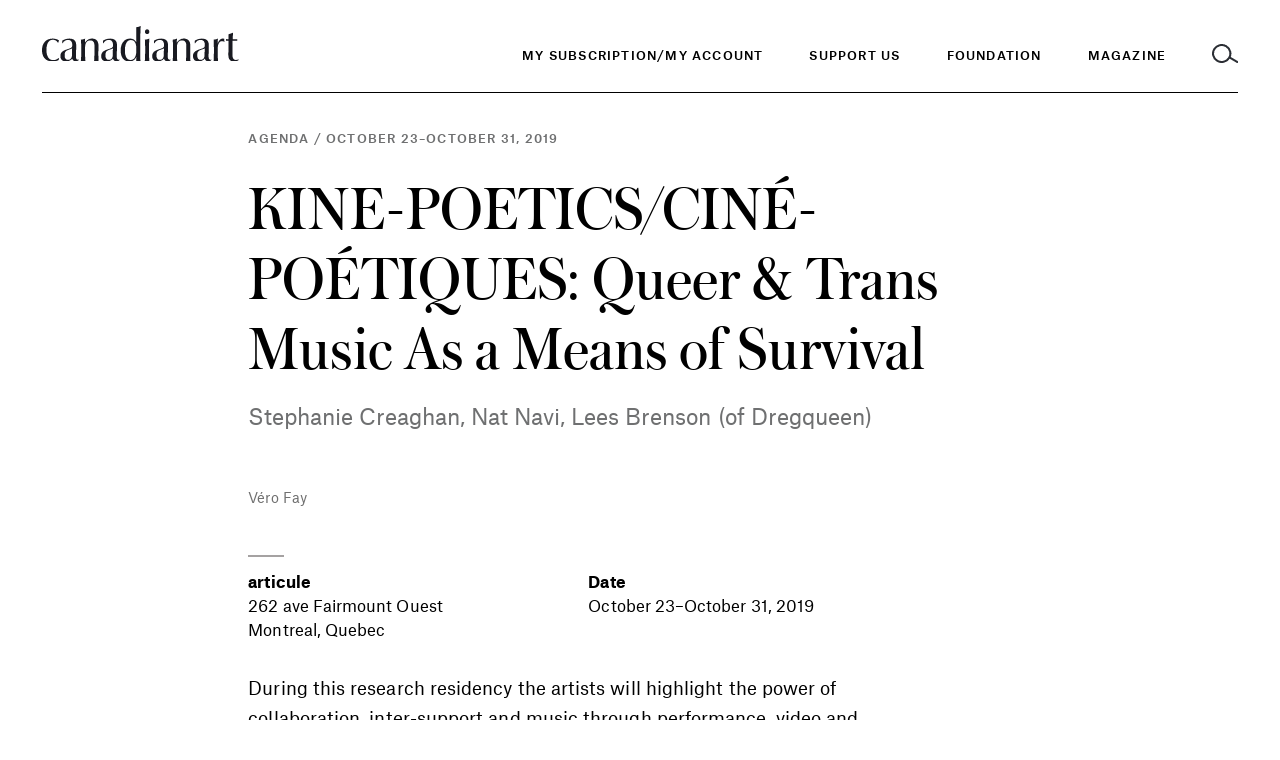

--- FILE ---
content_type: text/html; charset=UTF-8
request_url: https://canadianart.ca/?agenda=kine-poetics-cine-poetiques-queer-trans-music-as-a-means-of-survival/
body_size: 8625
content:
<!doctype html>

<html lang="en-US">

<head>
  <meta charset="utf-8">

    <meta http-equiv="X-UA-Compatible" content="IE=edge">

  <title>
          KINE-POETICS/CINÉ-POÉTIQUES: Queer &amp; Trans Music As a Means of Survival &#8211; Canadian Art
      </title>

  <!-- Google Tag Manager -->
  <script>(function(w,d,s,l,i){w[l]=w[l]||[];w[l].push({'gtm.start':
  new Date().getTime(),event:'gtm.js'});var f=d.getElementsByTagName(s)[0],
  j=d.createElement(s),dl=l!='dataLayer'?'&l='+l:'';j.async=true;j.src=
  'https://www.googletagmanager.com/gtm.js?id='+i+dl;f.parentNode.insertBefore(j,f);
  })(window,document,'script','dataLayer','GTM-KMC5LM6');</script>

  <script async="async" src="https://www.googletagservices.com/tag/js/gpt.js"></script>
  <script>
    var googletag = googletag || {};
    googletag.cmd = googletag.cmd || [];
    var gptAdSlots = [];
    var adSlotsById = {};
    googletag.cmd.push(function() {
      googletag.pubads().disableInitialLoad();
      googletag.pubads().enableAsyncRendering();
      googletag.enableServices();
    });
  </script>

    <meta name="MobileOptimized" content="320">
  <meta name="viewport" content="width=device-width, initial-scale=1"/>

  <link rel="icon" href="https://canadianart.ca/wp-content/themes/canadian-art/resources/assets/images/favicon.png?v=2">
  <!--[if IE]>
  <link rel="shortcut icon" href="">
  <![endif]-->
  <meta name="msapplication-TileColor" content="#00695C">
  <meta name="theme-color" content="#00695C">
  
  <link rel="pingback" href="https://canadianart.ca/xmlrpc.php"/>

  <meta name='robots' content='index, follow, max-image-preview:large, max-snippet:-1, max-video-preview:-1' />
	<style>img:is([sizes="auto" i], [sizes^="auto," i]) { contain-intrinsic-size: 3000px 1500px }</style>
	
	<!-- This site is optimized with the Yoast SEO plugin v26.4 - https://yoast.com/wordpress/plugins/seo/ -->
	<link rel="canonical" href="https://canadianart.tempurl.host/agenda/kine-poetics-cine-poetiques-queer-trans-music-as-a-means-of-survival/" />
	<meta property="og:locale" content="en_US" />
	<meta property="og:type" content="article" />
	<meta property="og:title" content="KINE-POETICS/CINÉ-POÉTIQUES: Queer &amp; Trans Music As a Means of Survival &#8211; Canadian Art" />
	<meta property="og:description" content="During this research residency the artists will highlight the power of collaboration, inter-support and music through performance, video and sculpture. The residency will feature AV/tactile manifestations or responses to music, culminating in a musical performance on Oct 31, 7 p.m." />
	<meta property="og:url" content="https://canadianart.tempurl.host/agenda/kine-poetics-cine-poetiques-queer-trans-music-as-a-means-of-survival/" />
	<meta property="og:site_name" content="Canadian Art" />
	<meta property="og:image" content="https://canadianart.ca/wp-content/uploads/2018/06/Homepage-Cover.jpg" />
	<meta property="og:image:width" content="1500" />
	<meta property="og:image:height" content="800" />
	<meta property="og:image:type" content="image/jpeg" />
	<meta name="twitter:card" content="summary_large_image" />
	<script type="application/ld+json" class="yoast-schema-graph">{"@context":"https://schema.org","@graph":[{"@type":"WebPage","@id":"https://canadianart.tempurl.host/agenda/kine-poetics-cine-poetiques-queer-trans-music-as-a-means-of-survival/","url":"https://canadianart.tempurl.host/agenda/kine-poetics-cine-poetiques-queer-trans-music-as-a-means-of-survival/","name":"KINE-POETICS/CINÉ-POÉTIQUES: Queer & Trans Music As a Means of Survival &#8211; Canadian Art","isPartOf":{"@id":"https://canadianart.ca/#website"},"datePublished":"2019-09-10T16:13:57+00:00","breadcrumb":{"@id":"https://canadianart.tempurl.host/agenda/kine-poetics-cine-poetiques-queer-trans-music-as-a-means-of-survival/#breadcrumb"},"inLanguage":"en-US","potentialAction":[{"@type":"ReadAction","target":["https://canadianart.tempurl.host/agenda/kine-poetics-cine-poetiques-queer-trans-music-as-a-means-of-survival/"]}]},{"@type":"BreadcrumbList","@id":"https://canadianart.tempurl.host/agenda/kine-poetics-cine-poetiques-queer-trans-music-as-a-means-of-survival/#breadcrumb","itemListElement":[{"@type":"ListItem","position":1,"name":"Home","item":"https://canadianart.tempurl.host/"},{"@type":"ListItem","position":2,"name":"Agenda","item":"https://canadianart.ca/agenda/"},{"@type":"ListItem","position":3,"name":"KINE-POETICS/CINÉ-POÉTIQUES: Queer &#038; Trans Music As a Means of Survival"}]},{"@type":"WebSite","@id":"https://canadianart.ca/#website","url":"https://canadianart.ca/","name":"Canadian Art","description":"Canadian Art magazine is published by the Canadian Art Foundation, a national non-profit organization. Our print, digital, educational and programming initiatives empower diverse audiences to understand, debate and be inspired by art.","potentialAction":[{"@type":"SearchAction","target":{"@type":"EntryPoint","urlTemplate":"https://canadianart.ca/?s={search_term_string}"},"query-input":{"@type":"PropertyValueSpecification","valueRequired":true,"valueName":"search_term_string"}}],"inLanguage":"en-US"}]}</script>
	<!-- / Yoast SEO plugin. -->


<link rel="alternate" type="application/rss+xml" title="Canadian Art &raquo; Feed" href="https://canadianart.ca/feed/" />
<link rel='stylesheet' id='wp-block-library-css' href='https://canadianart.ca/wp-includes/css/dist/block-library/style.min.css' type='text/css' media='all' />
<style id='classic-theme-styles-inline-css' type='text/css'>
/*! This file is auto-generated */
.wp-block-button__link{color:#fff;background-color:#32373c;border-radius:9999px;box-shadow:none;text-decoration:none;padding:calc(.667em + 2px) calc(1.333em + 2px);font-size:1.125em}.wp-block-file__button{background:#32373c;color:#fff;text-decoration:none}
</style>
<style id='global-styles-inline-css' type='text/css'>
:root{--wp--preset--aspect-ratio--square: 1;--wp--preset--aspect-ratio--4-3: 4/3;--wp--preset--aspect-ratio--3-4: 3/4;--wp--preset--aspect-ratio--3-2: 3/2;--wp--preset--aspect-ratio--2-3: 2/3;--wp--preset--aspect-ratio--16-9: 16/9;--wp--preset--aspect-ratio--9-16: 9/16;--wp--preset--color--black: #000000;--wp--preset--color--cyan-bluish-gray: #abb8c3;--wp--preset--color--white: #ffffff;--wp--preset--color--pale-pink: #f78da7;--wp--preset--color--vivid-red: #cf2e2e;--wp--preset--color--luminous-vivid-orange: #ff6900;--wp--preset--color--luminous-vivid-amber: #fcb900;--wp--preset--color--light-green-cyan: #7bdcb5;--wp--preset--color--vivid-green-cyan: #00d084;--wp--preset--color--pale-cyan-blue: #8ed1fc;--wp--preset--color--vivid-cyan-blue: #0693e3;--wp--preset--color--vivid-purple: #9b51e0;--wp--preset--gradient--vivid-cyan-blue-to-vivid-purple: linear-gradient(135deg,rgba(6,147,227,1) 0%,rgb(155,81,224) 100%);--wp--preset--gradient--light-green-cyan-to-vivid-green-cyan: linear-gradient(135deg,rgb(122,220,180) 0%,rgb(0,208,130) 100%);--wp--preset--gradient--luminous-vivid-amber-to-luminous-vivid-orange: linear-gradient(135deg,rgba(252,185,0,1) 0%,rgba(255,105,0,1) 100%);--wp--preset--gradient--luminous-vivid-orange-to-vivid-red: linear-gradient(135deg,rgba(255,105,0,1) 0%,rgb(207,46,46) 100%);--wp--preset--gradient--very-light-gray-to-cyan-bluish-gray: linear-gradient(135deg,rgb(238,238,238) 0%,rgb(169,184,195) 100%);--wp--preset--gradient--cool-to-warm-spectrum: linear-gradient(135deg,rgb(74,234,220) 0%,rgb(151,120,209) 20%,rgb(207,42,186) 40%,rgb(238,44,130) 60%,rgb(251,105,98) 80%,rgb(254,248,76) 100%);--wp--preset--gradient--blush-light-purple: linear-gradient(135deg,rgb(255,206,236) 0%,rgb(152,150,240) 100%);--wp--preset--gradient--blush-bordeaux: linear-gradient(135deg,rgb(254,205,165) 0%,rgb(254,45,45) 50%,rgb(107,0,62) 100%);--wp--preset--gradient--luminous-dusk: linear-gradient(135deg,rgb(255,203,112) 0%,rgb(199,81,192) 50%,rgb(65,88,208) 100%);--wp--preset--gradient--pale-ocean: linear-gradient(135deg,rgb(255,245,203) 0%,rgb(182,227,212) 50%,rgb(51,167,181) 100%);--wp--preset--gradient--electric-grass: linear-gradient(135deg,rgb(202,248,128) 0%,rgb(113,206,126) 100%);--wp--preset--gradient--midnight: linear-gradient(135deg,rgb(2,3,129) 0%,rgb(40,116,252) 100%);--wp--preset--font-size--small: 13px;--wp--preset--font-size--medium: 20px;--wp--preset--font-size--large: 36px;--wp--preset--font-size--x-large: 42px;--wp--preset--spacing--20: 0.44rem;--wp--preset--spacing--30: 0.67rem;--wp--preset--spacing--40: 1rem;--wp--preset--spacing--50: 1.5rem;--wp--preset--spacing--60: 2.25rem;--wp--preset--spacing--70: 3.38rem;--wp--preset--spacing--80: 5.06rem;--wp--preset--shadow--natural: 6px 6px 9px rgba(0, 0, 0, 0.2);--wp--preset--shadow--deep: 12px 12px 50px rgba(0, 0, 0, 0.4);--wp--preset--shadow--sharp: 6px 6px 0px rgba(0, 0, 0, 0.2);--wp--preset--shadow--outlined: 6px 6px 0px -3px rgba(255, 255, 255, 1), 6px 6px rgba(0, 0, 0, 1);--wp--preset--shadow--crisp: 6px 6px 0px rgba(0, 0, 0, 1);}:where(.is-layout-flex){gap: 0.5em;}:where(.is-layout-grid){gap: 0.5em;}body .is-layout-flex{display: flex;}.is-layout-flex{flex-wrap: wrap;align-items: center;}.is-layout-flex > :is(*, div){margin: 0;}body .is-layout-grid{display: grid;}.is-layout-grid > :is(*, div){margin: 0;}:where(.wp-block-columns.is-layout-flex){gap: 2em;}:where(.wp-block-columns.is-layout-grid){gap: 2em;}:where(.wp-block-post-template.is-layout-flex){gap: 1.25em;}:where(.wp-block-post-template.is-layout-grid){gap: 1.25em;}.has-black-color{color: var(--wp--preset--color--black) !important;}.has-cyan-bluish-gray-color{color: var(--wp--preset--color--cyan-bluish-gray) !important;}.has-white-color{color: var(--wp--preset--color--white) !important;}.has-pale-pink-color{color: var(--wp--preset--color--pale-pink) !important;}.has-vivid-red-color{color: var(--wp--preset--color--vivid-red) !important;}.has-luminous-vivid-orange-color{color: var(--wp--preset--color--luminous-vivid-orange) !important;}.has-luminous-vivid-amber-color{color: var(--wp--preset--color--luminous-vivid-amber) !important;}.has-light-green-cyan-color{color: var(--wp--preset--color--light-green-cyan) !important;}.has-vivid-green-cyan-color{color: var(--wp--preset--color--vivid-green-cyan) !important;}.has-pale-cyan-blue-color{color: var(--wp--preset--color--pale-cyan-blue) !important;}.has-vivid-cyan-blue-color{color: var(--wp--preset--color--vivid-cyan-blue) !important;}.has-vivid-purple-color{color: var(--wp--preset--color--vivid-purple) !important;}.has-black-background-color{background-color: var(--wp--preset--color--black) !important;}.has-cyan-bluish-gray-background-color{background-color: var(--wp--preset--color--cyan-bluish-gray) !important;}.has-white-background-color{background-color: var(--wp--preset--color--white) !important;}.has-pale-pink-background-color{background-color: var(--wp--preset--color--pale-pink) !important;}.has-vivid-red-background-color{background-color: var(--wp--preset--color--vivid-red) !important;}.has-luminous-vivid-orange-background-color{background-color: var(--wp--preset--color--luminous-vivid-orange) !important;}.has-luminous-vivid-amber-background-color{background-color: var(--wp--preset--color--luminous-vivid-amber) !important;}.has-light-green-cyan-background-color{background-color: var(--wp--preset--color--light-green-cyan) !important;}.has-vivid-green-cyan-background-color{background-color: var(--wp--preset--color--vivid-green-cyan) !important;}.has-pale-cyan-blue-background-color{background-color: var(--wp--preset--color--pale-cyan-blue) !important;}.has-vivid-cyan-blue-background-color{background-color: var(--wp--preset--color--vivid-cyan-blue) !important;}.has-vivid-purple-background-color{background-color: var(--wp--preset--color--vivid-purple) !important;}.has-black-border-color{border-color: var(--wp--preset--color--black) !important;}.has-cyan-bluish-gray-border-color{border-color: var(--wp--preset--color--cyan-bluish-gray) !important;}.has-white-border-color{border-color: var(--wp--preset--color--white) !important;}.has-pale-pink-border-color{border-color: var(--wp--preset--color--pale-pink) !important;}.has-vivid-red-border-color{border-color: var(--wp--preset--color--vivid-red) !important;}.has-luminous-vivid-orange-border-color{border-color: var(--wp--preset--color--luminous-vivid-orange) !important;}.has-luminous-vivid-amber-border-color{border-color: var(--wp--preset--color--luminous-vivid-amber) !important;}.has-light-green-cyan-border-color{border-color: var(--wp--preset--color--light-green-cyan) !important;}.has-vivid-green-cyan-border-color{border-color: var(--wp--preset--color--vivid-green-cyan) !important;}.has-pale-cyan-blue-border-color{border-color: var(--wp--preset--color--pale-cyan-blue) !important;}.has-vivid-cyan-blue-border-color{border-color: var(--wp--preset--color--vivid-cyan-blue) !important;}.has-vivid-purple-border-color{border-color: var(--wp--preset--color--vivid-purple) !important;}.has-vivid-cyan-blue-to-vivid-purple-gradient-background{background: var(--wp--preset--gradient--vivid-cyan-blue-to-vivid-purple) !important;}.has-light-green-cyan-to-vivid-green-cyan-gradient-background{background: var(--wp--preset--gradient--light-green-cyan-to-vivid-green-cyan) !important;}.has-luminous-vivid-amber-to-luminous-vivid-orange-gradient-background{background: var(--wp--preset--gradient--luminous-vivid-amber-to-luminous-vivid-orange) !important;}.has-luminous-vivid-orange-to-vivid-red-gradient-background{background: var(--wp--preset--gradient--luminous-vivid-orange-to-vivid-red) !important;}.has-very-light-gray-to-cyan-bluish-gray-gradient-background{background: var(--wp--preset--gradient--very-light-gray-to-cyan-bluish-gray) !important;}.has-cool-to-warm-spectrum-gradient-background{background: var(--wp--preset--gradient--cool-to-warm-spectrum) !important;}.has-blush-light-purple-gradient-background{background: var(--wp--preset--gradient--blush-light-purple) !important;}.has-blush-bordeaux-gradient-background{background: var(--wp--preset--gradient--blush-bordeaux) !important;}.has-luminous-dusk-gradient-background{background: var(--wp--preset--gradient--luminous-dusk) !important;}.has-pale-ocean-gradient-background{background: var(--wp--preset--gradient--pale-ocean) !important;}.has-electric-grass-gradient-background{background: var(--wp--preset--gradient--electric-grass) !important;}.has-midnight-gradient-background{background: var(--wp--preset--gradient--midnight) !important;}.has-small-font-size{font-size: var(--wp--preset--font-size--small) !important;}.has-medium-font-size{font-size: var(--wp--preset--font-size--medium) !important;}.has-large-font-size{font-size: var(--wp--preset--font-size--large) !important;}.has-x-large-font-size{font-size: var(--wp--preset--font-size--x-large) !important;}
:where(.wp-block-post-template.is-layout-flex){gap: 1.25em;}:where(.wp-block-post-template.is-layout-grid){gap: 1.25em;}
:where(.wp-block-columns.is-layout-flex){gap: 2em;}:where(.wp-block-columns.is-layout-grid){gap: 2em;}
:root :where(.wp-block-pullquote){font-size: 1.5em;line-height: 1.6;}
</style>
<link rel='stylesheet' id='related-posts-by-taxonomy-css' href='https://canadianart.ca/wp-content/plugins/related-posts-by-taxonomy/includes/assets/css/styles.css' type='text/css' media='all' />
<link rel='stylesheet' id='base-camp-styles-css' href='https://canadianart.ca/wp-content/themes/canadian-art/static/css/app.e39fd4ad5d532cc0d585.css' type='text/css' media='all' />
<link rel="https://api.w.org/" href="https://canadianart.ca/wp-json/" /><link rel="alternate" title="JSON" type="application/json" href="https://canadianart.ca/wp-json/wp/v2/agenda/265371" /><link rel="EditURI" type="application/rsd+xml" title="RSD" href="https://canadianart.ca/xmlrpc.php?rsd" />

<link rel='shortlink' href='https://canadianart.ca/?p=265371' />
<link rel="alternate" title="oEmbed (JSON)" type="application/json+oembed" href="https://canadianart.ca/wp-json/oembed/1.0/embed?url=https%3A%2F%2Fcanadianart.ca%2Fagenda%2Fkine-poetics-cine-poetiques-queer-trans-music-as-a-means-of-survival%2F" />
<link rel="alternate" title="oEmbed (XML)" type="text/xml+oembed" href="https://canadianart.ca/wp-json/oembed/1.0/embed?url=https%3A%2F%2Fcanadianart.ca%2Fagenda%2Fkine-poetics-cine-poetiques-queer-trans-music-as-a-means-of-survival%2F&#038;format=xml" />
<!-- HFCM by 99 Robots - Snippet # 1: header GA4 gtag -->

<!-- Google tag (gtag.js) -->
<script async src="https://www.googletagmanager.com/gtag/js?id=G-NK95NQ9VZN"></script>
<script>
  window.dataLayer = window.dataLayer || [];
  function gtag(){dataLayer.push(arguments);}
  gtag('js', new Date());

  gtag('config', 'G-NK95NQ9VZN');
</script>

<!-- /end HFCM by 99 Robots -->
<link rel="icon" href="https://canadianart.ca/wp-content/uploads/2018/06/cropped-Facebook-Favicon-v2-32x32.png" sizes="32x32" />
<link rel="icon" href="https://canadianart.ca/wp-content/uploads/2018/06/cropped-Facebook-Favicon-v2-192x192.png" sizes="192x192" />
<link rel="apple-touch-icon" href="https://canadianart.ca/wp-content/uploads/2018/06/cropped-Facebook-Favicon-v2-180x180.png" />
<meta name="msapplication-TileImage" content="https://canadianart.ca/wp-content/uploads/2018/06/cropped-Facebook-Favicon-v2-270x270.png" />
		<style type="text/css" id="wp-custom-css">
			/* hiding blocks of content */
.container .copy-container.copy-right, .submit-listing-container, .home-intro-secondary .small-newsletter, footer .column.newsletter, .page-home .large-newsletter {display:none !important;}

.home .home-videos .container {padding-bottom: 1rem;}

/*container-layer-one fixes */
article .intro-containerlayout_one .title, article .intro-containerlayout_two .title, article .intro-containerheading_only .title {  font: 400 36px/41px "Austin", serif; }
@media (min-width: 760px) {article .intro-containerlayout_one .title, article .intro-containerlayout_two .title, article .intro-containerheading_only .title {
      font: 400 63px/70px "Austin", serif; } }
  @media print {article .intro-containerlayout_one .title, article .intro-containerlayout_two .title, article .intro-containerheading_only .title {
      font: 400 28px/34px "AustinText", serif; } }
article .intro-containerlayout_one .meta *, article .intro-containerlayout_two .meta *, article .intro-containerheading_only .meta * {  font: 500 11px/15px "AtlasGrotesk", sans-serif;
  letter-spacing: .1em;
  text-transform: uppercase; }
@media (min-width: 760px) {
 article .intro-containerlayout_one .meta *, article .intro-containerlayout_two .meta *, article .intro-containerheading_only .meta * {      font: 500 12px/16px "AtlasGrotesk", sans-serif; } }
article .intro-containerlayout_one .intro, article .intro-containerlayout_one .intro *, article .intro-containerlayout_two .intro, article .intro-containerlayout_two .intro *, article .intro-containerheading_only .intro, article .intro-containerheading_only .intro * {
  font: 400 16px/23px "AtlasGrotesk", sans-serif;
  letter-spacing: .004px; }
  @media (min-width: 760px) {
    article .intro-containerlayout_one .intro, article .intro-containerlayout_one .intro *, article .intro-containerlayout_two .intro, article .intro-containerlayout_two .intro *, article .intro-containerheading_only .intro, article .intro-containerheading_only .intro * {
      font: 400 22px/33px "AtlasGrotesk", sans-serif; } }
  @media print {
    article .intro-containerlayout_one .intro, article .intro-containerlayout_one .intro *, article .intro-containerlayout_two .intro, article .intro-containerlayout_two .intro *, article .intro-containerheading_only .intro, article .intro-containerheading_only .intro * {
      font: 400 16px/24px "AtlasGrotesk", sans-serif; } }
article .intro-containerlayout_one, article .intro-containerlayout_two {
  margin-bottom: 48px;
  width: 100%; }
  article .intro-containerlayout_one .meta-container, article .intro-containerlayout_two .meta-container, article .intro-containerheading_only .meta-container {
    width: calc(100% - 44px);
    float: left;
    margin-left: 22px; }
    @media (min-width: 760px) {
      article .intro-containerlayout_one .meta-container, article .intro-containerlayout_two .meta-container, article .intro-containerheading_only .meta-container {
        width: calc(100% - 56px);
        float: left;
        margin-left: 28px; } }
    @media (min-width: 1100px) {
      article .intro-containerlayout_one .meta-container, article .intro-containerlayout_two .meta-container, article .intro-containerheading_only .meta-container {
        width: calc(66.66667% - 70px);
        float: left;
        margin-left: 42px; } }
    @media (min-width: 1100px) {
      article .intro-containerlayout_one .meta-container, article .intro-containerlayout_two .meta-container, article .intro-containerheading_only .meta-container {
        margin-left: calc(16.66667% - 49px + 84px); } }
  article .intro-containerlayout_one .meta, article .intro-containerlayout_two .meta, article .intro-containerheading_only .meta {
    margin-bottom: 24px; }
    article .intro-containerlayout_one .meta *, article .intro-containerlayout_two .meta *, article .intro-containerheading_only .meta * {
      color: #6F7071; }
  article .intro-containerlayout_one .title, article .intro-containerlayout_two .title {
    margin-bottom: 18px; }
    @media (min-width: 760px) {
      article .intro-containerlayout_one .title, article .intro-containerlayout_two .title  {
        margin-bottom: 18px; } }
    article .intro-containerlayout_one .title.no-margin, article .intro-containerlayout_two .title.no-margin {
      margin-bottom: 0; }
  article .intro-containerlayout_one .intro, article .intro-containerlayout_one .intro *, article .intro-containerlayout_two .intro, article .intro-containerlayout_two .intro * {
    color: #6F7071;
    margin-bottom: 30px; }
  article .intro-containerlayout_one .media-container, article .intro-containerlayout_two .media-container {
    width: calc(100% - 44px);
    float: left;
    margin-left: 22px; }
    @media (min-width: 760px) {
      article .intro-containerlayout_one .media-container, article .intro-containerlayout_two .media-container {
        width: calc(100% - 56px);
        float: left;
        margin-left: 28px; } }
    @media (min-width: 1100px) {
      article .intro-containerlayout_one .media-container, article .intro-containerlayout_two .media-container {
        width: calc(66.66667% - 70px);
        float: left;
        margin-left: 42px; } }
  @media (min-width: 1100px) {
    article .intro-containerlayout_one .media-container, article .intro-containerlayout_two .media-container {
      margin-left: calc(16.66667% - 49px + 84px); } }
  article .intro-containerlayout_one.layout_two .media-container, article .intro-containerlayout_two .media-container {
    width: calc(100% - 44px);
    float: left;
    margin-left: 22px; }
    @media (min-width: 760px) {
      article .intro-containerlayout_one.layout_two .media-container, article .intro-containerlayout_two .media-container {
        width: calc(100% - 56px);
        float: left;
        margin-left: 28px; } }
    @media (min-width: 1100px) {
      article .intro-containerlayout_one.layout_two .media-container, article .intro-containerlayout_two .media-container {
        width: calc(100% - 84px);
        float: left;
        margin-left: 42px; } }
  article .intro-containerlayout_one.image_only .meta-container h1.title, article .intro-containerlayout_one.image_only .meta-container .intro, article .intro-containerlayout_two.image_only .meta-container h1.title, article .intro-containerlayout_two.image_only .meta-container .intro, article .intro-containerheading_only.image_only .meta-container h1.title, article .intro-containerheading_only.image_only .meta-container .intro  {
    display: none; }
  article .intro-containerlayout_one.image_only .media-container, article .intro-containerlayout_two.image_only .media-container {
    width: calc(100% - 44px);
    float: left;
    margin-left: 22px; }
    @media (min-width: 760px) {
      article .intro-containerlayout_one.image_only .media-container, article .intro-containerlayout_two.image_only .media-container {
        width: calc(100% - 56px);
        float: left;
        margin-left: 28px; } }
    @media (min-width: 1100px) {
      article .intro-containerlayout_one.image_only .media-container, article .intro-containerlayout_two.image_only .media-container {
        width: calc(66.66667% - 70px);
        float: left;
        margin-left: 42px; } }
    @media (min-width: 1100px) {
      article .intro-containerlayout_one.image_only .media-container, article .intro-containerlayout_two.image_only .media-container {
        margin-left: calc(16.66667% - 49px + 84px); } }
  article .intro-containerlayout_one.heading_only .media-container, article .intro-containerlayout_two.heading_only .media-container, article .intro-containerheading_only .media-container  {
    display: none; }
article.sponcon .intro-containerlayout_one h1.title, article.sponcon .intro-containerlayout_two h1.title  {
  font-family: "AtlasGrotesk", sans-serif;
  font-weight: 600; }
  article.layout-three .intro-containerlayout_one, article.layout-three .intro-containerlayout_two, article.layout-three .intro-container-outer {
    position: relative; }
.page.generic .intro-containerlayout_one, .page.generic .intro-containerlayout_two{
  margin-bottom: 44px; }
  .page.generic .intro-containerlayout_one .title, page.generic .intro-containerlayout_two .title {
    max-width: 734px; }
  .page.generic .intro-containerlayout_one.with-image .title, .page.generic .intro-containerlayout_two.with-image .title {
    max-width: 765px; }
  .page.generic .intro-containerlayout_one .intro, .page.generic .intro-containerlayout_two .intro {
    max-width: 650px; }
		</style>
		
</head>

<body class="wp-singular agenda-template-default single single-agenda postid-265371 wp-theme-canadian-art">
  <!-- Google Tag Manager (noscript) -->
  <noscript><iframe src="https://www.googletagmanager.com/ns.html?id=GTM-KMC5LM6" height="0" width="0" style="display:none;visibility:hidden"></iframe></noscript>
  <header>
    <a href="#content" tabindex="0" class="skip-to-content">Skip to content</a>
    <div class="container">
      <div class="inner">
        <a class="logo-container" href="https://canadianart.ca" tabindex="0">
          <img class="logo" src="https://canadianart.ca/wp-content/themes/canadian-art/resources/assets/images/logo-black.svg" alt="Canadian Art">
        </a>
        <div class="mobile-header">
          <small class="popup-header nav-header">Menu</small>
          <small class="popup-header search-header">Search</small>
          <a class="toggle-menu" href="#">
            <img class="inactive" src="https://canadianart.ca/wp-content/themes/canadian-art/resources/assets/images/icon-hamburger.svg" alt="Open Menu" />
            <img class="active" src="https://canadianart.ca/wp-content/themes/canadian-art/resources/assets/images/icon-close-white.svg" alt="Close Menu" />
          </a>
          <a class="toggle-search" href="#">
            <img class="inactive" src="https://canadianart.ca/wp-content/themes/canadian-art/resources/assets/images/icon-search.svg" alt="Open Search" />
            <img class="menu-active" src="https://canadianart.ca/wp-content/themes/canadian-art/resources/assets/images/icon-search-white.svg" alt="Open Search" />
            <img class="active" src="https://canadianart.ca/wp-content/themes/canadian-art/resources/assets/images/icon-close.svg" alt="Close search" />
          </a>
        </div>

        <div class="navs-container">
  <div class="wrapper">
    <nav class="primary" aria-label="Main Navigation">
      <ul role="menubar">
                  <li>
            <a class="menu-item menu-item-type-custom menu-item-object-custom menu-item-558752" href="https://kck.kckglobal.com/cart/Change-of-email.aspx"  tabindex="0" role="menuitem">My Subscription/My Account</a>
          </li>
                  <li>
            <a class="menu-item menu-item-type-post_type menu-item-object-page menu-item-441047" href="https://canadianart.ca/give/"  tabindex="0" role="menuitem">Support Us</a>
          </li>
                <li>
          <a class="toggle-menu foundation" href="#" tabindex="0" aria-haspopup="true" role="menuitem"><span class="inactive">Foundation</span></a>
        </li>
        <li>
          <a class="toggle-menu magazine" href="#" tabindex="0" aria-haspopup="true" role="menuitem"><span class="inactive">Magazine</span></a>
        </li>
        <li>
          <a class="toggle-search" href="#" title="Toggle Search">
            <img class="inactive" src="https://canadianart.ca/wp-content/themes/canadian-art/resources/assets/images/icon-search.svg" alt="Search" />
            <img class="menu-active" src="https://canadianart.ca/wp-content/themes/canadian-art/resources/assets/images/icon-search-white.svg" alt="Search" />
            <img class="active" src="https://canadianart.ca/wp-content/themes/canadian-art/resources/assets/images/icon-close.svg" alt="Close Search" />
          </a>
        </li>
      </ul>
    </nav>

    <nav class="secondary side-panel magazine" aria-label="Magazine Navigation">
      <a href='/'><h3>Magazine</h3></a>
      <div class="links-container">
        <ul role="menu" class="links">
                      <li class="">
              <div class="parent-container">
                                  <div class="separator"></div>
                              </div>
                          </li>
                      <li class="">
              <div class="parent-container">
                                                      <a role="menuitem" class="strong menu-item menu-item-type-custom menu-item-object-custom menu-item-574"  href="/features">Features</a>
                                                </div>
                          </li>
                      <li class="">
              <div class="parent-container">
                                                      <a role="menuitem" class="strong menu-item menu-item-type-custom menu-item-object-custom menu-item-575"  href="/essays">Essays</a>
                                                </div>
                          </li>
                      <li class="">
              <div class="parent-container">
                                                      <a role="menuitem" class="strong menu-item menu-item-type-custom menu-item-object-custom menu-item-576"  href="/interviews">Interviews</a>
                                                </div>
                          </li>
                      <li class="">
              <div class="parent-container">
                                                      <a role="menuitem" class="strong menu-item menu-item-type-custom menu-item-object-custom menu-item-577"  href="/news">News</a>
                                                </div>
                          </li>
                      <li class="">
              <div class="parent-container">
                                                      <a role="menuitem" class="strong menu-item menu-item-type-custom menu-item-object-custom menu-item-579"  href="/reviews">Reviews</a>
                                                </div>
                          </li>
                      <li class="">
              <div class="parent-container">
                                                      <a role="menuitem" class="strong menu-item menu-item-type-custom menu-item-object-custom menu-item-581"  href="/videos">Videos</a>
                                                </div>
                          </li>
                      <li class="">
              <div class="parent-container">
                                                      <a role="menuitem" class="strong menu-item menu-item-type-custom menu-item-object-custom menu-item-172318"  href="/fiction-poetry">Fiction and Poetry</a>
                                                </div>
                          </li>
                      <li class="">
              <div class="parent-container">
                                                      <a role="menuitem" class="strong menu-item menu-item-type-custom menu-item-object-custom menu-item-381791"  href="https://canadianart.ca/special_issues/sovereignty/">Sovereignty</a>
                                                </div>
                          </li>
                      <li class="">
              <div class="parent-container">
                                  <div class="separator"></div>
                              </div>
                          </li>
                      <li class="">
              <div class="parent-container">
                                                      <a role="menuitem" class="strong menu-item menu-item-type-custom menu-item-object-custom menu-item-558750"  href="https://kck.kckglobal.com/CART/maintenance.htm">My Subscription/My Account</a>
                                                </div>
                          </li>
                      <li class="">
              <div class="parent-container">
                                                      <a role="menuitem" class="strong menu-item menu-item-type-custom menu-item-object-custom menu-item-582"  href="/current-issue">Current and Back Issues</a>
                                                </div>
                          </li>
                      <li class="">
              <div class="parent-container">
                                                      <a role="menuitem" class="strong menu-item menu-item-type-post_type menu-item-object-page menu-item-268638"  href="https://canadianart.ca/where-to-buy-canadian-art/">Where to Buy Canadian Art</a>
                                                </div>
                          </li>
                      <li class="">
              <div class="parent-container">
                                  <div class="separator"></div>
                              </div>
                          </li>
                      <li class="">
              <div class="parent-container">
                                                      <a role="menuitem" class="strong menu-item menu-item-type-custom menu-item-object-custom menu-item-335232"  href="https://canadianart.ca/collecting-guide/">Collecting Guide</a>
                                                </div>
                          </li>
                      <li class="">
              <div class="parent-container">
                                                      <a role="menuitem" class="strong menu-item menu-item-type-custom menu-item-object-custom menu-item-204936"  href="/school-guide">School Guide</a>
                                                </div>
                          </li>
                      <li class="">
              <div class="parent-container">
                                                      <a role="menuitem" class="strong menu-item menu-item-type-custom menu-item-object-custom menu-item-244617"  href="/site-specific">Site-Specific</a>
                                                </div>
                          </li>
                      <li class="">
              <div class="parent-container">
                                  <div class="separator"></div>
                              </div>
                          </li>
                  </ul>
        <ul class="social">
          <li><a href="https://facebook.com/canadianart" target="_blank"><img src="https://canadianart.ca/wp-content/themes/canadian-art/resources/assets/images/social/icon-fb-white.svg" alt="Connect with Canadian Art on Facebook" /></a></li>
          <li><a href="https://twitter.com/canartca" target="_blank"><img src="https://canadianart.ca/wp-content/themes/canadian-art/resources/assets/images/social/icon-twit-white.svg" alt="Connect with Canadian Art on Twitter" /></a></li>
          <li><a href="https://www.instagram.com/canartca/" target="_blank"><img src="https://canadianart.ca/wp-content/themes/canadian-art/resources/assets/images/social/icon-insta-white.svg" alt="Connect with Canadian Art on Instagram" /></a></li>
        </ul>
      </div>
    </nav>

    <nav class="secondary side-panel foundation" aria-label="Foundation Navigation">
      <a href="/foundation"><h3>Foundation</h3></a>
      <div class="links-container">
        <ul role="menu" class="links">
                      <li class="">
              <div class="parent-container">
                                  <div class="separator"></div>
                              </div>
                          </li>
                      <li class="has-children">
              <div class="parent-container">
                                                      <a role="menuitem" class="strong parent menu-item menu-item-type-post_type menu-item-object-page menu-item-598 menu-item-has-children" aria-haspopup="true"  href="#">Events and Programming</a>
                                                </div>
                              <ul>
                                      <li>
                      <a role="menuitem" href="https://canadianart.ca/canadian-art-encounters/" class="menu-item menu-item-type-post_type menu-item-object-page menu-item-598 menu-item-has-children" >Canadian Art Encounters</a>
                    </li>
                                      <li>
                      <a role="menuitem" href="https://canadianart.ca/issue-launches/" class="menu-item menu-item-type-post_type menu-item-object-page menu-item-598 menu-item-has-children" >Issue Launches</a>
                    </li>
                                      <li>
                      <a role="menuitem" href="https://canadianart.ca/canadian-art-at-art-toronto-2019/" class="menu-item menu-item-type-post_type menu-item-object-page menu-item-598 menu-item-has-children" >Canadian Art at Art Toronto 2019</a>
                    </li>
                                      <li>
                      <a role="menuitem" href="https://canadianart.ca/social2019/" class="menu-item menu-item-type-post_type menu-item-object-page menu-item-598 menu-item-has-children" >Canadian Art Social 2019</a>
                    </li>
                                  </ul>
                          </li>
                      <li class="">
              <div class="parent-container">
                                  <div class="separator"></div>
                              </div>
                          </li>
                      <li class="has-children">
              <div class="parent-container">
                                                      <a role="menuitem" class="strong parent menu-item menu-item-type-post_type menu-item-object-page menu-item-597 menu-item-has-children" aria-haspopup="true"  href="#">Mentorship and Education</a>
                                                </div>
                              <ul>
                                      <li>
                      <a role="menuitem" href="https://canadianart.ca/canadian-art-writing-prize/" class="menu-item menu-item-type-post_type menu-item-object-page menu-item-597 menu-item-has-children" >Canadian Art Writing Prize</a>
                    </li>
                                      <li>
                      <a role="menuitem" href="https://canadianart.ca/school-hop/" class="menu-item menu-item-type-post_type menu-item-object-page menu-item-597 menu-item-has-children" >School Hop</a>
                    </li>
                                      <li>
                      <a role="menuitem" href="https://canadianart.ca/editorial-mentorships/" class="menu-item menu-item-type-post_type menu-item-object-page menu-item-597 menu-item-has-children" >Editorial Mentorships</a>
                    </li>
                                      <li>
                      <a role="menuitem" href="https://canadianart.ca/wanda-koop-research-fund/" class="menu-item menu-item-type-post_type menu-item-object-page menu-item-597 menu-item-has-children" >Wanda Koop Research Fund</a>
                    </li>
                                  </ul>
                          </li>
                      <li class="">
              <div class="parent-container">
                                  <div class="separator"></div>
                              </div>
                          </li>
                      <li class="">
              <div class="parent-container">
                                                      <a role="menuitem" class="strong menu-item menu-item-type-post_type menu-item-object-page menu-item-600"  href="https://canadianart.ca/about-the-foundation/">About Us</a>
                                                </div>
                          </li>
                      <li class="">
              <div class="parent-container">
                                                      <a role="menuitem" class="strong menu-item menu-item-type-custom menu-item-object-custom menu-item-102694"  href="/events">Events Calendar</a>
                                                </div>
                          </li>
                  </ul>
        <ul class="social">
          <li><a href="https://facebook.com/canadianart" target="_blank"><img src="https://canadianart.ca/wp-content/themes/canadian-art/resources/assets/images/social/icon-fb-white.svg" alt="Connect with Canadian Art on Facebook" /></a></li>
          <li><a href="https://twitter.com/canartca" target="_blank"><img src="https://canadianart.ca/wp-content/themes/canadian-art/resources/assets/images/social/icon-twit-white.svg" alt="Connect with Canadian Art on Twitter" /></a></li>
          <li><a href="https://www.instagram.com/canartca/" target="_blank"><img src="https://canadianart.ca/wp-content/themes/canadian-art/resources/assets/images/social/icon-insta-white.svg" alt="Connect with Canadian Art on Instagram" /></a></li>
        </ul>
      </div>
    </nav>
    <div class="push"></div>
  </div>

  <div class="mobile-social">
    <ul class="social">
      <li><a tabindex="-1" href="https://facebook.com/canadianart" target="_blank"><img src="https://canadianart.ca/wp-content/themes/canadian-art/resources/assets/images/social/icon-fb-white.svg" alt="Connect with Canadian Art on Facebook" /></a></li>
      <li><a tabindex="-1" href="https://twitter.com/canartca" target="_blank"><img src="https://canadianart.ca/wp-content/themes/canadian-art/resources/assets/images/social/icon-twit-white.svg" alt="Connect with Canadian Art on Twitter" /></a></li>
      <li><a tabindex="-1" href="https://www.instagram.com/canartca/" target="_blank"><img src="https://canadianart.ca/wp-content/themes/canadian-art/resources/assets/images/social/icon-insta-white.svg" alt="Connect with Canadian Art on Instagram" /></a></li>
      <li><a tabindex="-1" href="/newsletter" target="_blank"><img src="https://canadianart.ca/wp-content/themes/canadian-art/resources/assets/images/social/icon-newsletter-white.svg" alt="Subscribe to our Newsletter" /></a></li>
    </ul>
  </div>
</div>

<div class="popup-container">
  <img class="close" src="https://canadianart.ca/wp-content/themes/canadian-art/resources/assets/images/icon-close.svg" alt="Close Popup">
  <div class="popup-inner"></div>
</div>
      </div>
      <section class="search-container side-panel">
  <div class="contents">
    <form role="search" method="get" id="searchform" action="https://canadianart.ca">
      <input class="input-term" aria-label="Enter search term" type="search" name="s" id="searchterm" placeholder="Enter Keyword" value="">
      <input class="input-submit" type="submit" value="Submit" aria-label="Submit search" />
    </form>
    <div class="suggested">
      <h2>May we suggest</h2>
      <ul class="suggested-categories">

                  <li><a href="/features">Features</a><span> – </span></li>
                  <li><a href="/essays">Essays</a><span> – </span></li>
                  <li><a href="/interviews">Interviews</a><span> – </span></li>
                  <li><a href="/news">News</a><span> – </span></li>
                  <li><a href="/reviews">Reviews</a><span> – </span></li>
                  <li><a href="/videos">Videos</a></li>
              </ul>
    </div>
  </div>
</section>    </div>
  </header>

  <main id="content" class="page-agenda">
    <article class="layout-one">
      <div class="container">
        <div class="intro-container layout_one">

          <div class="meta-container">
            <div class="meta">
              <span class="category"><a href="/agenda">Agenda</a></span>
              <span> / </span>
                                          
                              <span class="timestamp">October 23–October 31, 2019</span>
              
                          </div>
            <h1 class="title">KINE-POETICS/CINÉ-POÉTIQUES: Queer &#038; Trans Music As a Means of Survival</h1>
                          <div class="intro">
                Stephanie Creaghan, Nat Navi, Lees Brenson (of Dregqueen)
              </div>
                      </div>

          <div class="media-container">
            <div class="image-container">
              <img src="" alt="" class="featured">
              <small class="caption">Véro Fay</small>
            </div>
          </div>
        </div>
      </div>

      <div class="container">
        <div class="sponsor-container pad-top">
        </div>


        <div class="article-content-container">

          <div class="event-info-container">
            <div class="row">
              <div class="column location">
                <strong>articule</strong>
                <p>262 ave Fairmount Ouest</p>
                <p>Montreal, Quebec</p>
              </div>
              <div class="column date">
                <strong>Date</strong>
                <p>
                                                      
                                      <span class="timestamp">October 23–October 31, 2019</span>
                                  </p>
              </div>
            </div>
                      </div>

          <div class="dek-container">
            <p><p>During this research residency the artists will highlight the power of collaboration, inter-support and music through performance, video and sculpture. The residency will feature AV/tactile manifestations or responses to music, culminating in a musical performance on Oct 31, 7 p.m.</p>
</p>
            <p></p>
          </div>

                      <div class="website-container">
              <p><a href="http://articule.org/en/projects/kine-poetics-cine-poetiques-queer-trans-music-as-a-means-of-survival" target="_blank" rel="noopener">articule.org/en/projects/kine-poetics-cine-poetiques-queer-trans-music-as-a-means-of-survival</a></p>
            </div>
          
          <div class="ticketing-container">
            <p>
                                        </p>
          </div>

          

          
                      <div class="share-container">
  <a target="_blank" href="https://www.facebook.com/dialog/feed?display=popup&app_id=162024947847611&link=https://canadianart.ca/agenda/kine-poetics-cine-poetiques-queer-trans-music-as-a-means-of-survival/"><img src="https://canadianart.ca/wp-content/themes/canadian-art/resources/assets/images/social/icon-fb-grey.svg" alt="Share on Facebook" /></a>
  <a target="_blank" href="https://twitter.com/intent/tweet?url=https://canadianart.ca/agenda/kine-poetics-cine-poetiques-queer-trans-music-as-a-means-of-survival/"><img class="twitter" src="https://canadianart.ca/wp-content/themes/canadian-art/resources/assets/images/social/icon-twit-grey.svg" alt="Share on Facebook" /></a>
  <a href="javascript:window.print()"><img class="print" src="https://canadianart.ca/wp-content/themes/canadian-art/resources/assets/images/social/icon-print-grey.svg" alt="Print this page"></a>
  <a href="mailto:?&subject=Canadian%20Art:%20KINE-POETICS%2FCIN%C3%89-PO%C3%89TIQUES%3A%20Queer%20%26%23038%3B%20Trans%20Music%20As%20a%20Means%20of%20Survival&body=https://canadianart.ca/agenda/kine-poetics-cine-poetiques-queer-trans-music-as-a-means-of-survival/"><img class="email" src="https://canadianart.ca/wp-content/themes/canadian-art/resources/assets/images/social/icon-forward-grey.svg" alt="Share via email" /></a>
</div>

          
        </div>



        <div class="spacer"></div>

      </div>
    </article>

  </main>


<div class="modal" 
	data-enabled=false 
	data-enabled-on-mobile="false"
	data-frequency="1"
	>
  <div class="modal-content">
    <span class="close">&times;</span>
    <h3 class="modal-title">The art world in your inbox</h3>
    <p>Keep up with Canadian Art by subscribing to our bi-weekly newsletter</p>
    <a href="https://kck.kckglobal.com/cart/Login-page.aspx" class="button">Subscribe</a>
  </div>
</div> 
<footer>
  <div class="container"><div class="rule"></div></div>
  <div class="container inner">
    <div class="column contact">
      <img class="logo" src="https://canadianart.ca/wp-content/themes/canadian-art/resources/assets/images/logo-black.svg" alt="Canadian Art">
      <div class="contact-info">
        <address>
          The Canadian Art Foundation<br />
		PO Box 30017<br />
		RPO King Street West<br />
		Toronto, ON <br />
		M5V 0A3
        </address>

        <a class="email" href="mailto:info@canadianart.ca">info@canadianart.ca</a>
        <p class="copyright">© Canadian Art, 2026
      </div>
    </div>
    <div class="column links">
      <ul>
                  <li>
            <a href="/about-the-foundation">About Us</a>
          </li>
                  <li>
            <a href="https://canadianart.ca/foundation/">Foundation</a>
          </li>
                  <li>
            <a href="/donate">Donate</a>
          </li>
                  <li>
            <a href="https://canadianart.ca/support-us/">Support Us.</a>
          </li>
              </ul>
    </div>
    <div class="column links">
      <ul>
                  <li>
            <a href="/current-issue/">Current and Back Issues</a>
          </li>
                  <li>
            <a href="https://canadianart.ca/faqs/">FAQs</a>
          </li>
                  <li>
            <a href="https://canadianart.ca/">Canadian Art &#8211; Masthead</a>
          </li>
                  <li>
            <a href="https://kck.kckglobal.com/cart/Change-of-email.aspx">Manage Your Subscription</a>
          </li>
                  <li>
            <a href="https://canadianart.ca/privacy/">Our Privacy Policy</a>
          </li>
              </ul>
      <ul class="social">
        <li><a href="https://facebook.com/canadianart" target="_blank"><img src="https://canadianart.ca/wp-content/themes/canadian-art/resources/assets/images/social/icon-fb.svg" alt="Connect with Canadian Art on Facebook" /></a></li>
        <li><a href="https://twitter.com/canartca" target="_blank"><img src="https://canadianart.ca/wp-content/themes/canadian-art/resources/assets/images/social/icon-twit.svg" alt="Connect with Canadian Art on Twitter" /></a></li>
        <li><a href="https://www.instagram.com/canartca" target="_blank"><img src="https://canadianart.ca/wp-content/themes/canadian-art/resources/assets/images/social/icon-insta.svg" alt="Connect with Canadian Art on Instagram" /></a></li>
      </ul>
    </div>
    <div class="column newsletter">
      <p class="title">Newsletter</p>
      <p class="sign-up">The art world in your inbox</p>
      <div class="newsletter">
  <form action="https://www.createsend.com/t/subscribeerror?description=" method="post" data-id="191722FC90141D02184CB1B62AB3DC269DC9BFDAE6D4BF7CD503A114E08AD41A5E99EC19FDD3A0C86A23C1FF6AD256F011F9CE4A2C6F9CAB606CFB5586D94175">
    <p class="message maillist-success">Thank you for subscribing. Please check your inbox for a confirmation email.</p>
    <p class="message maillist-error">An error has occurred; Please check your email and try again.</p>
    <input class="input-email js-cm-email-input" type="email" name="cm-ajjwt-ajjwt" placeholder="email" aria-label="Email address" />
    <input class="input-submit js-cm-submit-button" type="submit" value="Submit" aria-label="Subscribe" />
  </form>
</div>
    </div>
  </div>
  <div class="container"><div class="rule"></div></div>
  <p class="mobile-copyright">©Canadian Art 2026
</footer>


<script type="speculationrules">
{"prefetch":[{"source":"document","where":{"and":[{"href_matches":"\/*"},{"not":{"href_matches":["\/wp-*.php","\/wp-admin\/*","\/wp-content\/uploads\/*","\/wp-content\/*","\/wp-content\/plugins\/*","\/wp-content\/themes\/canadian-art\/*","\/*\\?(.+)"]}},{"not":{"selector_matches":"a[rel~=\"nofollow\"]"}},{"not":{"selector_matches":".no-prefetch, .no-prefetch a"}}]},"eagerness":"conservative"}]}
</script>
<script type="text/javascript" src="https://canadianart.ca/wp-content/themes/canadian-art/static/js/vendor.e39fd4ad5d532cc0d585.js" id="base-camp-vendor-js"></script>
<script type="text/javascript" src="https://canadianart.ca/wp-content/themes/canadian-art/static/js/app.e39fd4ad5d532cc0d585.js" id="base-camp-scripts-js"></script>

<script async defer src="//www.instagram.com/embed.js"></script>
<script src="//platform.twitter.com/widgets.js" async=""></script>

</body>
</html>




<!--
Performance optimized by W3 Total Cache. Learn more: https://www.boldgrid.com/w3-total-cache/


Served from: canadianart.ca @ 2026-01-29 11:26:10 by W3 Total Cache
-->

--- FILE ---
content_type: application/javascript; charset=UTF-8
request_url: https://canadianart.ca/wp-content/themes/canadian-art/static/js/app.e39fd4ad5d532cc0d585.js
body_size: 52746
content:
webpackJsonp([0],[
/* 0 */,
/* 1 */
/***/ (function(module, exports, __webpack_require__) {

"use strict";
var __WEBPACK_AMD_DEFINE_ARRAY__, __WEBPACK_AMD_DEFINE_RESULT__;var __WEBPACK_LOCAL_MODULE_1__, __WEBPACK_LOCAL_MODULE_1__factory, __WEBPACK_LOCAL_MODULE_1__module;var __WEBPACK_AMD_DEFINE_ARRAY__, __WEBPACK_LOCAL_MODULE_2__;var __WEBPACK_LOCAL_MODULE_3__, __WEBPACK_LOCAL_MODULE_3__factory, __WEBPACK_LOCAL_MODULE_3__module;var __WEBPACK_AMD_DEFINE_ARRAY__, __WEBPACK_LOCAL_MODULE_4__;var __WEBPACK_AMD_DEFINE_ARRAY__, __WEBPACK_LOCAL_MODULE_5__;var __WEBPACK_LOCAL_MODULE_6__, __WEBPACK_LOCAL_MODULE_6__factory, __WEBPACK_LOCAL_MODULE_6__module;var __WEBPACK_AMD_DEFINE_ARRAY__, __WEBPACK_LOCAL_MODULE_7__;var __WEBPACK_AMD_DEFINE_ARRAY__, __WEBPACK_LOCAL_MODULE_8__;var __WEBPACK_AMD_DEFINE_ARRAY__, __WEBPACK_LOCAL_MODULE_9__;var __WEBPACK_AMD_DEFINE_ARRAY__, __WEBPACK_LOCAL_MODULE_10__;var __WEBPACK_AMD_DEFINE_ARRAY__, __WEBPACK_LOCAL_MODULE_11__;var __WEBPACK_AMD_DEFINE_ARRAY__, __WEBPACK_LOCAL_MODULE_12__;var __WEBPACK_AMD_DEFINE_ARRAY__, __WEBPACK_LOCAL_MODULE_13__;var __WEBPACK_AMD_DEFINE_ARRAY__, __WEBPACK_LOCAL_MODULE_14__;var __WEBPACK_AMD_DEFINE_ARRAY__, __WEBPACK_LOCAL_MODULE_15__;var __WEBPACK_AMD_DEFINE_ARRAY__, __WEBPACK_LOCAL_MODULE_16__;var __WEBPACK_AMD_DEFINE_ARRAY__, __WEBPACK_LOCAL_MODULE_17__;var __WEBPACK_AMD_DEFINE_ARRAY__, __WEBPACK_AMD_DEFINE_FACTORY__, __WEBPACK_LOCAL_MODULE_18__;var __WEBPACK_AMD_DEFINE_FACTORY__, __WEBPACK_AMD_DEFINE_ARRAY__, __WEBPACK_AMD_DEFINE_RESULT__;var __WEBPACK_AMD_DEFINE_ARRAY__, __WEBPACK_LOCAL_MODULE_20__;var __WEBPACK_AMD_DEFINE_ARRAY__, __WEBPACK_AMD_DEFINE_RESULT__;

var _typeof = typeof Symbol === "function" && typeof Symbol.iterator === "symbol" ? function (obj) { return typeof obj; } : function (obj) { return obj && typeof Symbol === "function" && obj.constructor === Symbol && obj !== Symbol.prototype ? "symbol" : typeof obj; };

/*!
 * Flickity PACKAGED v2.1.1
 * Touch, responsive, flickable carousels
 *
 * Licensed GPLv3 for open source use
 * or Flickity Commercial License for commercial use
 *
 * https://flickity.metafizzy.co
 * Copyright 2015-2018 Metafizzy
 */

/**
 * Bridget makes jQuery widgets
 * v2.0.1
 * MIT license
 */

/* jshint browser: true, strict: true, undef: true, unused: true */

(function (window, factory) {
  // universal module definition
  /*jshint strict: false */ /* globals define, module, require */
  if (true) {
    // AMD
    !(__WEBPACK_AMD_DEFINE_ARRAY__ = [__webpack_require__(0)], __WEBPACK_AMD_DEFINE_RESULT__ = function (jQuery) {
      return factory(window, jQuery);
    }.apply(exports, __WEBPACK_AMD_DEFINE_ARRAY__),
				__WEBPACK_AMD_DEFINE_RESULT__ !== undefined && (module.exports = __WEBPACK_AMD_DEFINE_RESULT__));
  } else if ((typeof module === 'undefined' ? 'undefined' : _typeof(module)) == 'object' && module.exports) {
    // CommonJS
    module.exports = factory(window, require('jquery'));
  } else {
    // browser global
    window.jQueryBridget = factory(window, window.jQuery);
  }
})(window, function factory(window, jQuery) {
  'use strict';

  // ----- utils ----- //

  var arraySlice = Array.prototype.slice;

  // helper function for logging errors
  // $.error breaks jQuery chaining
  var console = window.console;
  var logError = typeof console == 'undefined' ? function () {} : function (message) {
    console.error(message);
  };

  // ----- jQueryBridget ----- //

  function jQueryBridget(namespace, PluginClass, $) {
    $ = $ || jQuery || window.jQuery;
    if (!$) {
      return;
    }

    // add option method -> $().plugin('option', {...})
    if (!PluginClass.prototype.option) {
      // option setter
      PluginClass.prototype.option = function (opts) {
        // bail out if not an object
        if (!$.isPlainObject(opts)) {
          return;
        }
        this.options = $.extend(true, this.options, opts);
      };
    }

    // make jQuery plugin
    $.fn[namespace] = function (arg0 /*, arg1 */) {
      if (typeof arg0 == 'string') {
        // method call $().plugin( 'methodName', { options } )
        // shift arguments by 1
        var args = arraySlice.call(arguments, 1);
        return methodCall(this, arg0, args);
      }
      // just $().plugin({ options })
      plainCall(this, arg0);
      return this;
    };

    // $().plugin('methodName')
    function methodCall($elems, methodName, args) {
      var returnValue;
      var pluginMethodStr = '$().' + namespace + '("' + methodName + '")';

      $elems.each(function (i, elem) {
        // get instance
        var instance = $.data(elem, namespace);
        if (!instance) {
          logError(namespace + ' not initialized. Cannot call methods, i.e. ' + pluginMethodStr);
          return;
        }

        var method = instance[methodName];
        if (!method || methodName.charAt(0) == '_') {
          logError(pluginMethodStr + ' is not a valid method');
          return;
        }

        // apply method, get return value
        var value = method.apply(instance, args);
        // set return value if value is returned, use only first value
        returnValue = returnValue === undefined ? value : returnValue;
      });

      return returnValue !== undefined ? returnValue : $elems;
    }

    function plainCall($elems, options) {
      $elems.each(function (i, elem) {
        var instance = $.data(elem, namespace);
        if (instance) {
          // set options & init
          instance.option(options);
          instance._init();
        } else {
          // initialize new instance
          instance = new PluginClass(elem, options);
          $.data(elem, namespace, instance);
        }
      });
    }

    updateJQuery($);
  }

  // ----- updateJQuery ----- //

  // set $.bridget for v1 backwards compatibility
  function updateJQuery($) {
    if (!$ || $ && $.bridget) {
      return;
    }
    $.bridget = jQueryBridget;
  }

  updateJQuery(jQuery || window.jQuery);

  // -----  ----- //

  return jQueryBridget;
});

/**
 * EvEmitter v1.1.0
 * Lil' event emitter
 * MIT License
 */

/* jshint unused: true, undef: true, strict: true */

(function (global, factory) {
  // universal module definition
  /* jshint strict: false */ /* globals define, module, window */
  if (true) {
    // AMD - RequireJS
    !(__WEBPACK_LOCAL_MODULE_1__factory = (factory), (__WEBPACK_LOCAL_MODULE_1__module = { id: "ev-emitter/ev-emitter", exports: {}, loaded: false }), __WEBPACK_LOCAL_MODULE_1__ = (typeof __WEBPACK_LOCAL_MODULE_1__factory === 'function' ? (__WEBPACK_LOCAL_MODULE_1__factory.call(__WEBPACK_LOCAL_MODULE_1__module.exports, __webpack_require__, __WEBPACK_LOCAL_MODULE_1__module.exports, __WEBPACK_LOCAL_MODULE_1__module)) : __WEBPACK_LOCAL_MODULE_1__factory), (__WEBPACK_LOCAL_MODULE_1__module.loaded = true), __WEBPACK_LOCAL_MODULE_1__ === undefined && (__WEBPACK_LOCAL_MODULE_1__ = __WEBPACK_LOCAL_MODULE_1__module.exports));
  } else if ((typeof module === 'undefined' ? 'undefined' : _typeof(module)) == 'object' && module.exports) {
    // CommonJS - Browserify, Webpack
    module.exports = factory();
  } else {
    // Browser globals
    global.EvEmitter = factory();
  }
})(typeof window != 'undefined' ? window : undefined, function () {

  function EvEmitter() {}

  var proto = EvEmitter.prototype;

  proto.on = function (eventName, listener) {
    if (!eventName || !listener) {
      return;
    }
    // set events hash
    var events = this._events = this._events || {};
    // set listeners array
    var listeners = events[eventName] = events[eventName] || [];
    // only add once
    if (listeners.indexOf(listener) == -1) {
      listeners.push(listener);
    }

    return this;
  };

  proto.once = function (eventName, listener) {
    if (!eventName || !listener) {
      return;
    }
    // add event
    this.on(eventName, listener);
    // set once flag
    // set onceEvents hash
    var onceEvents = this._onceEvents = this._onceEvents || {};
    // set onceListeners object
    var onceListeners = onceEvents[eventName] = onceEvents[eventName] || {};
    // set flag
    onceListeners[listener] = true;

    return this;
  };

  proto.off = function (eventName, listener) {
    var listeners = this._events && this._events[eventName];
    if (!listeners || !listeners.length) {
      return;
    }
    var index = listeners.indexOf(listener);
    if (index != -1) {
      listeners.splice(index, 1);
    }

    return this;
  };

  proto.emitEvent = function (eventName, args) {
    var listeners = this._events && this._events[eventName];
    if (!listeners || !listeners.length) {
      return;
    }
    // copy over to avoid interference if .off() in listener
    listeners = listeners.slice(0);
    args = args || [];
    // once stuff
    var onceListeners = this._onceEvents && this._onceEvents[eventName];

    for (var i = 0; i < listeners.length; i++) {
      var listener = listeners[i];
      var isOnce = onceListeners && onceListeners[listener];
      if (isOnce) {
        // remove listener
        // remove before trigger to prevent recursion
        this.off(eventName, listener);
        // unset once flag
        delete onceListeners[listener];
      }
      // trigger listener
      listener.apply(this, args);
    }

    return this;
  };

  proto.allOff = function () {
    delete this._events;
    delete this._onceEvents;
  };

  return EvEmitter;
});

/*!
 * getSize v2.0.2
 * measure size of elements
 * MIT license
 */

/*jshint browser: true, strict: true, undef: true, unused: true */
/*global define: false, module: false, console: false */

(function (window, factory) {
  'use strict';

  if (true) {
    // AMD
    !(__WEBPACK_AMD_DEFINE_ARRAY__ = [], __WEBPACK_LOCAL_MODULE_2__ = (function () {
      return factory();
    }.apply(exports, __WEBPACK_AMD_DEFINE_ARRAY__)));
  } else if ((typeof module === 'undefined' ? 'undefined' : _typeof(module)) == 'object' && module.exports) {
    // CommonJS
    module.exports = factory();
  } else {
    // browser global
    window.getSize = factory();
  }
})(window, function factory() {
  'use strict';

  // -------------------------- helpers -------------------------- //

  // get a number from a string, not a percentage

  function getStyleSize(value) {
    var num = parseFloat(value);
    // not a percent like '100%', and a number
    var isValid = value.indexOf('%') == -1 && !isNaN(num);
    return isValid && num;
  }

  function noop() {}

  var logError = typeof console == 'undefined' ? noop : function (message) {
    console.error(message);
  };

  // -------------------------- measurements -------------------------- //

  var measurements = ['paddingLeft', 'paddingRight', 'paddingTop', 'paddingBottom', 'marginLeft', 'marginRight', 'marginTop', 'marginBottom', 'borderLeftWidth', 'borderRightWidth', 'borderTopWidth', 'borderBottomWidth'];

  var measurementsLength = measurements.length;

  function getZeroSize() {
    var size = {
      width: 0,
      height: 0,
      innerWidth: 0,
      innerHeight: 0,
      outerWidth: 0,
      outerHeight: 0
    };
    for (var i = 0; i < measurementsLength; i++) {
      var measurement = measurements[i];
      size[measurement] = 0;
    }
    return size;
  }

  // -------------------------- getStyle -------------------------- //

  /**
   * getStyle, get style of element, check for Firefox bug
   * https://bugzilla.mozilla.org/show_bug.cgi?id=548397
   */
  function getStyle(elem) {
    var style = getComputedStyle(elem);
    if (!style) {
      logError('Style returned ' + style + '. Are you running this code in a hidden iframe on Firefox? ' + 'See http://bit.ly/getsizebug1');
    }
    return style;
  }

  // -------------------------- setup -------------------------- //

  var isSetup = false;

  var isBoxSizeOuter;

  /**
   * setup
   * check isBoxSizerOuter
   * do on first getSize() rather than on page load for Firefox bug
   */
  function setup() {
    // setup once
    if (isSetup) {
      return;
    }
    isSetup = true;

    // -------------------------- box sizing -------------------------- //

    /**
     * WebKit measures the outer-width on style.width on border-box elems
     * IE & Firefox<29 measures the inner-width
     */
    var div = document.createElement('div');
    div.style.width = '200px';
    div.style.padding = '1px 2px 3px 4px';
    div.style.borderStyle = 'solid';
    div.style.borderWidth = '1px 2px 3px 4px';
    div.style.boxSizing = 'border-box';

    var body = document.body || document.documentElement;
    body.appendChild(div);
    var style = getStyle(div);

    getSize.isBoxSizeOuter = isBoxSizeOuter = getStyleSize(style.width) == 200;
    body.removeChild(div);
  }

  // -------------------------- getSize -------------------------- //

  function getSize(elem) {
    setup();

    // use querySeletor if elem is string
    if (typeof elem == 'string') {
      elem = document.querySelector(elem);
    }

    // do not proceed on non-objects
    if (!elem || (typeof elem === 'undefined' ? 'undefined' : _typeof(elem)) != 'object' || !elem.nodeType) {
      return;
    }

    var style = getStyle(elem);

    // if hidden, everything is 0
    if (style.display == 'none') {
      return getZeroSize();
    }

    var size = {};
    size.width = elem.offsetWidth;
    size.height = elem.offsetHeight;

    var isBorderBox = size.isBorderBox = style.boxSizing == 'border-box';

    // get all measurements
    for (var i = 0; i < measurementsLength; i++) {
      var measurement = measurements[i];
      var value = style[measurement];
      var num = parseFloat(value);
      // any 'auto', 'medium' value will be 0
      size[measurement] = !isNaN(num) ? num : 0;
    }

    var paddingWidth = size.paddingLeft + size.paddingRight;
    var paddingHeight = size.paddingTop + size.paddingBottom;
    var marginWidth = size.marginLeft + size.marginRight;
    var marginHeight = size.marginTop + size.marginBottom;
    var borderWidth = size.borderLeftWidth + size.borderRightWidth;
    var borderHeight = size.borderTopWidth + size.borderBottomWidth;

    var isBorderBoxSizeOuter = isBorderBox && isBoxSizeOuter;

    // overwrite width and height if we can get it from style
    var styleWidth = getStyleSize(style.width);
    if (styleWidth !== false) {
      size.width = styleWidth + (
      // add padding and border unless it's already including it
      isBorderBoxSizeOuter ? 0 : paddingWidth + borderWidth);
    }

    var styleHeight = getStyleSize(style.height);
    if (styleHeight !== false) {
      size.height = styleHeight + (
      // add padding and border unless it's already including it
      isBorderBoxSizeOuter ? 0 : paddingHeight + borderHeight);
    }

    size.innerWidth = size.width - (paddingWidth + borderWidth);
    size.innerHeight = size.height - (paddingHeight + borderHeight);

    size.outerWidth = size.width + marginWidth;
    size.outerHeight = size.height + marginHeight;

    return size;
  }

  return getSize;
});

/**
 * matchesSelector v2.0.2
 * matchesSelector( element, '.selector' )
 * MIT license
 */

/*jshint browser: true, strict: true, undef: true, unused: true */

(function (window, factory) {
  /*global define: false, module: false */
  'use strict';
  // universal module definition

  if (true) {
    // AMD
    !(__WEBPACK_LOCAL_MODULE_3__factory = (factory), (__WEBPACK_LOCAL_MODULE_3__module = { id: "desandro-matches-selector/matches-selector", exports: {}, loaded: false }), __WEBPACK_LOCAL_MODULE_3__ = (typeof __WEBPACK_LOCAL_MODULE_3__factory === 'function' ? (__WEBPACK_LOCAL_MODULE_3__factory.call(__WEBPACK_LOCAL_MODULE_3__module.exports, __webpack_require__, __WEBPACK_LOCAL_MODULE_3__module.exports, __WEBPACK_LOCAL_MODULE_3__module)) : __WEBPACK_LOCAL_MODULE_3__factory), (__WEBPACK_LOCAL_MODULE_3__module.loaded = true), __WEBPACK_LOCAL_MODULE_3__ === undefined && (__WEBPACK_LOCAL_MODULE_3__ = __WEBPACK_LOCAL_MODULE_3__module.exports));
  } else if ((typeof module === 'undefined' ? 'undefined' : _typeof(module)) == 'object' && module.exports) {
    // CommonJS
    module.exports = factory();
  } else {
    // browser global
    window.matchesSelector = factory();
  }
})(window, function factory() {
  'use strict';

  var matchesMethod = function () {
    var ElemProto = window.Element.prototype;
    // check for the standard method name first
    if (ElemProto.matches) {
      return 'matches';
    }
    // check un-prefixed
    if (ElemProto.matchesSelector) {
      return 'matchesSelector';
    }
    // check vendor prefixes
    var prefixes = ['webkit', 'moz', 'ms', 'o'];

    for (var i = 0; i < prefixes.length; i++) {
      var prefix = prefixes[i];
      var method = prefix + 'MatchesSelector';
      if (ElemProto[method]) {
        return method;
      }
    }
  }();

  return function matchesSelector(elem, selector) {
    return elem[matchesMethod](selector);
  };
});

/**
 * Fizzy UI utils v2.0.7
 * MIT license
 */

/*jshint browser: true, undef: true, unused: true, strict: true */

(function (window, factory) {
  // universal module definition
  /*jshint strict: false */ /*globals define, module, require */

  if (true) {
    // AMD
    !(__WEBPACK_AMD_DEFINE_ARRAY__ = [__WEBPACK_LOCAL_MODULE_3__], __WEBPACK_LOCAL_MODULE_4__ = (function (matchesSelector) {
      return factory(window, matchesSelector);
    }.apply(exports, __WEBPACK_AMD_DEFINE_ARRAY__)));
  } else if ((typeof module === 'undefined' ? 'undefined' : _typeof(module)) == 'object' && module.exports) {
    // CommonJS
    module.exports = factory(window, require('desandro-matches-selector'));
  } else {
    // browser global
    window.fizzyUIUtils = factory(window, window.matchesSelector);
  }
})(window, function factory(window, matchesSelector) {

  var utils = {};

  // ----- extend ----- //

  // extends objects
  utils.extend = function (a, b) {
    for (var prop in b) {
      a[prop] = b[prop];
    }
    return a;
  };

  // ----- modulo ----- //

  utils.modulo = function (num, div) {
    return (num % div + div) % div;
  };

  // ----- makeArray ----- //

  var arraySlice = Array.prototype.slice;

  // turn element or nodeList into an array
  utils.makeArray = function (obj) {
    if (Array.isArray(obj)) {
      // use object if already an array
      return obj;
    }
    // return empty array if undefined or null. #6
    if (obj === null || obj === undefined) {
      return [];
    }

    var isArrayLike = (typeof obj === 'undefined' ? 'undefined' : _typeof(obj)) == 'object' && typeof obj.length == 'number';
    if (isArrayLike) {
      // convert nodeList to array
      return arraySlice.call(obj);
    }

    // array of single index
    return [obj];
  };

  // ----- removeFrom ----- //

  utils.removeFrom = function (ary, obj) {
    var index = ary.indexOf(obj);
    if (index != -1) {
      ary.splice(index, 1);
    }
  };

  // ----- getParent ----- //

  utils.getParent = function (elem, selector) {
    while (elem.parentNode && elem != document.body) {
      elem = elem.parentNode;
      if (matchesSelector(elem, selector)) {
        return elem;
      }
    }
  };

  // ----- getQueryElement ----- //

  // use element as selector string
  utils.getQueryElement = function (elem) {
    if (typeof elem == 'string') {
      return document.querySelector(elem);
    }
    return elem;
  };

  // ----- handleEvent ----- //

  // enable .ontype to trigger from .addEventListener( elem, 'type' )
  utils.handleEvent = function (event) {
    var method = 'on' + event.type;
    if (this[method]) {
      this[method](event);
    }
  };

  // ----- filterFindElements ----- //

  utils.filterFindElements = function (elems, selector) {
    // make array of elems
    elems = utils.makeArray(elems);
    var ffElems = [];

    elems.forEach(function (elem) {
      // check that elem is an actual element
      if (!(elem instanceof HTMLElement)) {
        return;
      }
      // add elem if no selector
      if (!selector) {
        ffElems.push(elem);
        return;
      }
      // filter & find items if we have a selector
      // filter
      if (matchesSelector(elem, selector)) {
        ffElems.push(elem);
      }
      // find children
      var childElems = elem.querySelectorAll(selector);
      // concat childElems to filterFound array
      for (var i = 0; i < childElems.length; i++) {
        ffElems.push(childElems[i]);
      }
    });

    return ffElems;
  };

  // ----- debounceMethod ----- //

  utils.debounceMethod = function (_class, methodName, threshold) {
    threshold = threshold || 100;
    // original method
    var method = _class.prototype[methodName];
    var timeoutName = methodName + 'Timeout';

    _class.prototype[methodName] = function () {
      var timeout = this[timeoutName];
      clearTimeout(timeout);

      var args = arguments;
      var _this = this;
      this[timeoutName] = setTimeout(function () {
        method.apply(_this, args);
        delete _this[timeoutName];
      }, threshold);
    };
  };

  // ----- docReady ----- //

  utils.docReady = function (callback) {
    var readyState = document.readyState;
    if (readyState == 'complete' || readyState == 'interactive') {
      // do async to allow for other scripts to run. metafizzy/flickity#441
      setTimeout(callback);
    } else {
      document.addEventListener('DOMContentLoaded', callback);
    }
  };

  // ----- htmlInit ----- //

  // http://jamesroberts.name/blog/2010/02/22/string-functions-for-javascript-trim-to-camel-case-to-dashed-and-to-underscore/
  utils.toDashed = function (str) {
    return str.replace(/(.)([A-Z])/g, function (match, $1, $2) {
      return $1 + '-' + $2;
    }).toLowerCase();
  };

  var console = window.console;
  /**
   * allow user to initialize classes via [data-namespace] or .js-namespace class
   * htmlInit( Widget, 'widgetName' )
   * options are parsed from data-namespace-options
   */
  utils.htmlInit = function (WidgetClass, namespace) {
    utils.docReady(function () {
      var dashedNamespace = utils.toDashed(namespace);
      var dataAttr = 'data-' + dashedNamespace;
      var dataAttrElems = document.querySelectorAll('[' + dataAttr + ']');
      var jsDashElems = document.querySelectorAll('.js-' + dashedNamespace);
      var elems = utils.makeArray(dataAttrElems).concat(utils.makeArray(jsDashElems));
      var dataOptionsAttr = dataAttr + '-options';
      var jQuery = window.jQuery;

      elems.forEach(function (elem) {
        var attr = elem.getAttribute(dataAttr) || elem.getAttribute(dataOptionsAttr);
        var options;
        try {
          options = attr && JSON.parse(attr);
        } catch (error) {
          // log error, do not initialize
          if (console) {
            console.error('Error parsing ' + dataAttr + ' on ' + elem.className + ': ' + error);
          }
          return;
        }
        // initialize
        var instance = new WidgetClass(elem, options);
        // make available via $().data('namespace')
        if (jQuery) {
          jQuery.data(elem, namespace, instance);
        }
      });
    });
  };

  // -----  ----- //

  return utils;
});

// Flickity.Cell
(function (window, factory) {
  // universal module definition
  /* jshint strict: false */
  if (true) {
    // AMD
    !(__WEBPACK_AMD_DEFINE_ARRAY__ = [__WEBPACK_LOCAL_MODULE_2__], __WEBPACK_LOCAL_MODULE_5__ = (function (getSize) {
      return factory(window, getSize);
    }.apply(exports, __WEBPACK_AMD_DEFINE_ARRAY__)));
  } else if ((typeof module === 'undefined' ? 'undefined' : _typeof(module)) == 'object' && module.exports) {
    // CommonJS
    module.exports = factory(window, require('get-size'));
  } else {
    // browser global
    window.Flickity = window.Flickity || {};
    window.Flickity.Cell = factory(window, window.getSize);
  }
})(window, function factory(window, getSize) {

  function Cell(elem, parent) {
    this.element = elem;
    this.parent = parent;

    this.create();
  }

  var proto = Cell.prototype;

  proto.create = function () {
    this.element.style.position = 'absolute';
    this.element.setAttribute('aria-selected', 'false');
    this.x = 0;
    this.shift = 0;
  };

  proto.destroy = function () {
    // reset style
    this.element.style.position = '';
    var side = this.parent.originSide;
    this.element.removeAttribute('aria-selected');
    this.element.style[side] = '';
  };

  proto.getSize = function () {
    this.size = getSize(this.element);
  };

  proto.setPosition = function (x) {
    this.x = x;
    this.updateTarget();
    this.renderPosition(x);
  };

  // setDefaultTarget v1 method, backwards compatibility, remove in v3
  proto.updateTarget = proto.setDefaultTarget = function () {
    var marginProperty = this.parent.originSide == 'left' ? 'marginLeft' : 'marginRight';
    this.target = this.x + this.size[marginProperty] + this.size.width * this.parent.cellAlign;
  };

  proto.renderPosition = function (x) {
    // render position of cell with in slider
    var side = this.parent.originSide;
    this.element.style[side] = this.parent.getPositionValue(x);
  };

  /**
   * @param {Integer} factor - 0, 1, or -1
  **/
  proto.wrapShift = function (shift) {
    this.shift = shift;
    this.renderPosition(this.x + this.parent.slideableWidth * shift);
  };

  proto.remove = function () {
    this.element.parentNode.removeChild(this.element);
  };

  return Cell;
});

// slide
(function (window, factory) {
  // universal module definition
  /* jshint strict: false */
  if (true) {
    // AMD
    !(__WEBPACK_LOCAL_MODULE_6__factory = (factory), (__WEBPACK_LOCAL_MODULE_6__module = { id: "flickity/js/slide", exports: {}, loaded: false }), __WEBPACK_LOCAL_MODULE_6__ = (typeof __WEBPACK_LOCAL_MODULE_6__factory === 'function' ? (__WEBPACK_LOCAL_MODULE_6__factory.call(__WEBPACK_LOCAL_MODULE_6__module.exports, __webpack_require__, __WEBPACK_LOCAL_MODULE_6__module.exports, __WEBPACK_LOCAL_MODULE_6__module)) : __WEBPACK_LOCAL_MODULE_6__factory), (__WEBPACK_LOCAL_MODULE_6__module.loaded = true), __WEBPACK_LOCAL_MODULE_6__ === undefined && (__WEBPACK_LOCAL_MODULE_6__ = __WEBPACK_LOCAL_MODULE_6__module.exports));
  } else if ((typeof module === 'undefined' ? 'undefined' : _typeof(module)) == 'object' && module.exports) {
    // CommonJS
    module.exports = factory();
  } else {
    // browser global
    window.Flickity = window.Flickity || {};
    window.Flickity.Slide = factory();
  }
})(window, function factory() {
  'use strict';

  function Slide(parent) {
    this.parent = parent;
    this.isOriginLeft = parent.originSide == 'left';
    this.cells = [];
    this.outerWidth = 0;
    this.height = 0;
  }

  var proto = Slide.prototype;

  proto.addCell = function (cell) {
    this.cells.push(cell);
    this.outerWidth += cell.size.outerWidth;
    this.height = Math.max(cell.size.outerHeight, this.height);
    // first cell stuff
    if (this.cells.length == 1) {
      this.x = cell.x; // x comes from first cell
      var beginMargin = this.isOriginLeft ? 'marginLeft' : 'marginRight';
      this.firstMargin = cell.size[beginMargin];
    }
  };

  proto.updateTarget = function () {
    var endMargin = this.isOriginLeft ? 'marginRight' : 'marginLeft';
    var lastCell = this.getLastCell();
    var lastMargin = lastCell ? lastCell.size[endMargin] : 0;
    var slideWidth = this.outerWidth - (this.firstMargin + lastMargin);
    this.target = this.x + this.firstMargin + slideWidth * this.parent.cellAlign;
  };

  proto.getLastCell = function () {
    return this.cells[this.cells.length - 1];
  };

  proto.select = function () {
    this.changeSelected(true);
  };

  proto.unselect = function () {
    this.changeSelected(false);
  };

  proto.changeSelected = function (isSelected) {
    var classMethod = isSelected ? 'add' : 'remove';
    this.cells.forEach(function (cell) {
      cell.element.classList[classMethod]('is-selected');
      cell.element.setAttribute('aria-selected', isSelected.toString());
    });
  };

  proto.getCellElements = function () {
    return this.cells.map(function (cell) {
      return cell.element;
    });
  };

  return Slide;
});

// animate
(function (window, factory) {
  // universal module definition
  /* jshint strict: false */
  if (true) {
    // AMD
    !(__WEBPACK_AMD_DEFINE_ARRAY__ = [__WEBPACK_LOCAL_MODULE_4__], __WEBPACK_LOCAL_MODULE_7__ = (function (utils) {
      return factory(window, utils);
    }.apply(exports, __WEBPACK_AMD_DEFINE_ARRAY__)));
  } else if ((typeof module === 'undefined' ? 'undefined' : _typeof(module)) == 'object' && module.exports) {
    // CommonJS
    module.exports = factory(window, require('fizzy-ui-utils'));
  } else {
    // browser global
    window.Flickity = window.Flickity || {};
    window.Flickity.animatePrototype = factory(window, window.fizzyUIUtils);
  }
})(window, function factory(window, utils) {

  // -------------------------- animate -------------------------- //

  var proto = {};

  proto.startAnimation = function () {
    if (this.isAnimating) {
      return;
    }

    this.isAnimating = true;
    this.restingFrames = 0;
    this.animate();
  };

  proto.animate = function () {
    this.applyDragForce();
    this.applySelectedAttraction();

    var previousX = this.x;

    this.integratePhysics();
    this.positionSlider();
    this.settle(previousX);
    // animate next frame
    if (this.isAnimating) {
      var _this = this;
      requestAnimationFrame(function animateFrame() {
        _this.animate();
      });
    }
  };

  proto.positionSlider = function () {
    var x = this.x;
    // wrap position around
    if (this.options.wrapAround && this.cells.length > 1) {
      x = utils.modulo(x, this.slideableWidth);
      x = x - this.slideableWidth;
      this.shiftWrapCells(x);
    }

    x = x + this.cursorPosition;
    // reverse if right-to-left and using transform
    x = this.options.rightToLeft ? -x : x;
    var value = this.getPositionValue(x);
    // use 3D tranforms for hardware acceleration on iOS
    // but use 2D when settled, for better font-rendering
    this.slider.style.transform = this.isAnimating ? 'translate3d(' + value + ',0,0)' : 'translateX(' + value + ')';

    // scroll event
    var firstSlide = this.slides[0];
    if (firstSlide) {
      var positionX = -this.x - firstSlide.target;
      var progress = positionX / this.slidesWidth;
      this.dispatchEvent('scroll', null, [progress, positionX]);
    }
  };

  proto.positionSliderAtSelected = function () {
    if (!this.cells.length) {
      return;
    }
    this.x = -this.selectedSlide.target;
    this.velocity = 0; // stop wobble
    this.positionSlider();
  };

  proto.getPositionValue = function (position) {
    if (this.options.percentPosition) {
      // percent position, round to 2 digits, like 12.34%
      return Math.round(position / this.size.innerWidth * 10000) * 0.01 + '%';
    } else {
      // pixel positioning
      return Math.round(position) + 'px';
    }
  };

  proto.settle = function (previousX) {
    // keep track of frames where x hasn't moved
    if (!this.isPointerDown && Math.round(this.x * 100) == Math.round(previousX * 100)) {
      this.restingFrames++;
    }
    // stop animating if resting for 3 or more frames
    if (this.restingFrames > 2) {
      this.isAnimating = false;
      delete this.isFreeScrolling;
      // render position with translateX when settled
      this.positionSlider();
      this.dispatchEvent('settle', null, [this.selectedIndex]);
    }
  };

  proto.shiftWrapCells = function (x) {
    // shift before cells
    var beforeGap = this.cursorPosition + x;
    this._shiftCells(this.beforeShiftCells, beforeGap, -1);
    // shift after cells
    var afterGap = this.size.innerWidth - (x + this.slideableWidth + this.cursorPosition);
    this._shiftCells(this.afterShiftCells, afterGap, 1);
  };

  proto._shiftCells = function (cells, gap, shift) {
    for (var i = 0; i < cells.length; i++) {
      var cell = cells[i];
      var cellShift = gap > 0 ? shift : 0;
      cell.wrapShift(cellShift);
      gap -= cell.size.outerWidth;
    }
  };

  proto._unshiftCells = function (cells) {
    if (!cells || !cells.length) {
      return;
    }
    for (var i = 0; i < cells.length; i++) {
      cells[i].wrapShift(0);
    }
  };

  // -------------------------- physics -------------------------- //

  proto.integratePhysics = function () {
    this.x += this.velocity;
    this.velocity *= this.getFrictionFactor();
  };

  proto.applyForce = function (force) {
    this.velocity += force;
  };

  proto.getFrictionFactor = function () {
    return 1 - this.options[this.isFreeScrolling ? 'freeScrollFriction' : 'friction'];
  };

  proto.getRestingPosition = function () {
    // my thanks to Steven Wittens, who simplified this math greatly
    return this.x + this.velocity / (1 - this.getFrictionFactor());
  };

  proto.applyDragForce = function () {
    if (!this.isDraggable || !this.isPointerDown) {
      return;
    }
    // change the position to drag position by applying force
    var dragVelocity = this.dragX - this.x;
    var dragForce = dragVelocity - this.velocity;
    this.applyForce(dragForce);
  };

  proto.applySelectedAttraction = function () {
    // do not attract if pointer down or no slides
    var dragDown = this.isDraggable && this.isPointerDown;
    if (dragDown || this.isFreeScrolling || !this.slides.length) {
      return;
    }
    var distance = this.selectedSlide.target * -1 - this.x;
    var force = distance * this.options.selectedAttraction;
    this.applyForce(force);
  };

  return proto;
});

// Flickity main
(function (window, factory) {
  // universal module definition
  /* jshint strict: false */
  if (true) {
    // AMD
    !(__WEBPACK_AMD_DEFINE_ARRAY__ = [__WEBPACK_LOCAL_MODULE_1__, __WEBPACK_LOCAL_MODULE_2__, __WEBPACK_LOCAL_MODULE_4__, __WEBPACK_LOCAL_MODULE_5__, __WEBPACK_LOCAL_MODULE_6__, __WEBPACK_LOCAL_MODULE_7__], __WEBPACK_LOCAL_MODULE_8__ = (function (EvEmitter, getSize, utils, Cell, Slide, animatePrototype) {
      return factory(window, EvEmitter, getSize, utils, Cell, Slide, animatePrototype);
    }.apply(exports, __WEBPACK_AMD_DEFINE_ARRAY__)));
  } else if ((typeof module === 'undefined' ? 'undefined' : _typeof(module)) == 'object' && module.exports) {
    // CommonJS
    module.exports = factory(window, require('ev-emitter'), require('get-size'), require('fizzy-ui-utils'), require('./cell'), require('./slide'), require('./animate'));
  } else {
    // browser global
    var _Flickity = window.Flickity;

    window.Flickity = factory(window, window.EvEmitter, window.getSize, window.fizzyUIUtils, _Flickity.Cell, _Flickity.Slide, _Flickity.animatePrototype);
  }
})(window, function factory(window, EvEmitter, getSize, utils, Cell, Slide, animatePrototype) {

  // vars
  var jQuery = window.jQuery;
  var getComputedStyle = window.getComputedStyle;
  var console = window.console;

  function moveElements(elems, toElem) {
    elems = utils.makeArray(elems);
    while (elems.length) {
      toElem.appendChild(elems.shift());
    }
  }

  // -------------------------- Flickity -------------------------- //

  // globally unique identifiers
  var GUID = 0;
  // internal store of all Flickity intances
  var instances = {};

  function Flickity(element, options) {
    var queryElement = utils.getQueryElement(element);
    if (!queryElement) {
      if (console) {
        console.error('Bad element for Flickity: ' + (queryElement || element));
      }
      return;
    }
    this.element = queryElement;
    // do not initialize twice on same element
    if (this.element.flickityGUID) {
      var instance = instances[this.element.flickityGUID];
      instance.option(options);
      return instance;
    }

    // add jQuery
    if (jQuery) {
      this.$element = jQuery(this.element);
    }
    // options
    this.options = utils.extend({}, this.constructor.defaults);
    this.option(options);

    // kick things off
    this._create();
  }

  Flickity.defaults = {
    accessibility: true,
    // adaptiveHeight: false,
    cellAlign: 'center',
    // cellSelector: undefined,
    // contain: false,
    freeScrollFriction: 0.075, // friction when free-scrolling
    friction: 0.28, // friction when selecting
    namespaceJQueryEvents: true,
    // initialIndex: 0,
    percentPosition: true,
    resize: true,
    selectedAttraction: 0.025,
    setGallerySize: true
    // watchCSS: false,
    // wrapAround: false
  };

  // hash of methods triggered on _create()
  Flickity.createMethods = [];

  var proto = Flickity.prototype;
  // inherit EventEmitter
  utils.extend(proto, EvEmitter.prototype);

  proto._create = function () {
    // add id for Flickity.data
    var id = this.guid = ++GUID;
    this.element.flickityGUID = id; // expando
    instances[id] = this; // associate via id
    // initial properties
    this.selectedIndex = 0;
    // how many frames slider has been in same position
    this.restingFrames = 0;
    // initial physics properties
    this.x = 0;
    this.velocity = 0;
    this.originSide = this.options.rightToLeft ? 'right' : 'left';
    // create viewport & slider
    this.viewport = document.createElement('div');
    this.viewport.className = 'flickity-viewport';
    this._createSlider();

    if (this.options.resize || this.options.watchCSS) {
      window.addEventListener('resize', this);
    }

    // add listeners from on option
    for (var eventName in this.options.on) {
      var listener = this.options.on[eventName];
      this.on(eventName, listener);
    }

    Flickity.createMethods.forEach(function (method) {
      this[method]();
    }, this);

    if (this.options.watchCSS) {
      this.watchCSS();
    } else {
      this.activate();
    }
  };

  /**
   * set options
   * @param {Object} opts
   */
  proto.option = function (opts) {
    utils.extend(this.options, opts);
  };

  proto.activate = function () {
    if (this.isActive) {
      return;
    }
    this.isActive = true;
    this.element.classList.add('flickity-enabled');
    if (this.options.rightToLeft) {
      this.element.classList.add('flickity-rtl');
    }

    this.getSize();
    // move initial cell elements so they can be loaded as cells
    var cellElems = this._filterFindCellElements(this.element.children);
    moveElements(cellElems, this.slider);
    this.viewport.appendChild(this.slider);
    this.element.appendChild(this.viewport);
    // get cells from children
    this.reloadCells();

    if (this.options.accessibility) {
      // allow element to focusable
      this.element.tabIndex = 0;
      // listen for key presses
      this.element.addEventListener('keydown', this);
    }

    this.emitEvent('activate');

    var index;
    var initialIndex = this.options.initialIndex;
    if (this.isInitActivated) {
      index = this.selectedIndex;
    } else if (initialIndex !== undefined) {
      index = this.cells[initialIndex] ? initialIndex : 0;
    } else {
      index = 0;
    }
    // select instantly
    this.select(index, false, true);
    // flag for initial activation, for using initialIndex
    this.isInitActivated = true;
    // ready event. #493
    this.dispatchEvent('ready');
  };

  // slider positions the cells
  proto._createSlider = function () {
    // slider element does all the positioning
    var slider = document.createElement('div');
    slider.className = 'flickity-slider';
    slider.style[this.originSide] = 0;
    this.slider = slider;
  };

  proto._filterFindCellElements = function (elems) {
    return utils.filterFindElements(elems, this.options.cellSelector);
  };

  // goes through all children
  proto.reloadCells = function () {
    // collection of item elements
    this.cells = this._makeCells(this.slider.children);
    this.positionCells();
    this._getWrapShiftCells();
    this.setGallerySize();
  };

  /**
   * turn elements into Flickity.Cells
   * @param {Array or NodeList or HTMLElement} elems
   * @returns {Array} items - collection of new Flickity Cells
   */
  proto._makeCells = function (elems) {
    var cellElems = this._filterFindCellElements(elems);

    // create new Flickity for collection
    var cells = cellElems.map(function (cellElem) {
      return new Cell(cellElem, this);
    }, this);

    return cells;
  };

  proto.getLastCell = function () {
    return this.cells[this.cells.length - 1];
  };

  proto.getLastSlide = function () {
    return this.slides[this.slides.length - 1];
  };

  // positions all cells
  proto.positionCells = function () {
    // size all cells
    this._sizeCells(this.cells);
    // position all cells
    this._positionCells(0);
  };

  /**
   * position certain cells
   * @param {Integer} index - which cell to start with
   */
  proto._positionCells = function (index) {
    index = index || 0;
    // also measure maxCellHeight
    // start 0 if positioning all cells
    this.maxCellHeight = index ? this.maxCellHeight || 0 : 0;
    var cellX = 0;
    // get cellX
    if (index > 0) {
      var startCell = this.cells[index - 1];
      cellX = startCell.x + startCell.size.outerWidth;
    }
    var len = this.cells.length;
    for (var i = index; i < len; i++) {
      var cell = this.cells[i];
      cell.setPosition(cellX);
      cellX += cell.size.outerWidth;
      this.maxCellHeight = Math.max(cell.size.outerHeight, this.maxCellHeight);
    }
    // keep track of cellX for wrap-around
    this.slideableWidth = cellX;
    // slides
    this.updateSlides();
    // contain slides target
    this._containSlides();
    // update slidesWidth
    this.slidesWidth = len ? this.getLastSlide().target - this.slides[0].target : 0;
  };

  /**
   * cell.getSize() on multiple cells
   * @param {Array} cells
   */
  proto._sizeCells = function (cells) {
    cells.forEach(function (cell) {
      cell.getSize();
    });
  };

  // --------------------------  -------------------------- //

  proto.updateSlides = function () {
    this.slides = [];
    if (!this.cells.length) {
      return;
    }

    var slide = new Slide(this);
    this.slides.push(slide);
    var isOriginLeft = this.originSide == 'left';
    var nextMargin = isOriginLeft ? 'marginRight' : 'marginLeft';

    var canCellFit = this._getCanCellFit();

    this.cells.forEach(function (cell, i) {
      // just add cell if first cell in slide
      if (!slide.cells.length) {
        slide.addCell(cell);
        return;
      }

      var slideWidth = slide.outerWidth - slide.firstMargin + (cell.size.outerWidth - cell.size[nextMargin]);

      if (canCellFit.call(this, i, slideWidth)) {
        slide.addCell(cell);
      } else {
        // doesn't fit, new slide
        slide.updateTarget();

        slide = new Slide(this);
        this.slides.push(slide);
        slide.addCell(cell);
      }
    }, this);
    // last slide
    slide.updateTarget();
    // update .selectedSlide
    this.updateSelectedSlide();
  };

  proto._getCanCellFit = function () {
    var groupCells = this.options.groupCells;
    if (!groupCells) {
      return function () {
        return false;
      };
    } else if (typeof groupCells == 'number') {
      // group by number. 3 -> [0,1,2], [3,4,5], ...
      var number = parseInt(groupCells, 10);
      return function (i) {
        return i % number !== 0;
      };
    }
    // default, group by width of slide
    // parse '75%
    var percentMatch = typeof groupCells == 'string' && groupCells.match(/^(\d+)%$/);
    var percent = percentMatch ? parseInt(percentMatch[1], 10) / 100 : 1;
    return function (i, slideWidth) {
      return slideWidth <= (this.size.innerWidth + 1) * percent;
    };
  };

  // alias _init for jQuery plugin .flickity()
  proto._init = proto.reposition = function () {
    this.positionCells();
    this.positionSliderAtSelected();
  };

  proto.getSize = function () {
    this.size = getSize(this.element);
    this.setCellAlign();
    this.cursorPosition = this.size.innerWidth * this.cellAlign;
  };

  var cellAlignShorthands = {
    // cell align, then based on origin side
    center: {
      left: 0.5,
      right: 0.5
    },
    left: {
      left: 0,
      right: 1
    },
    right: {
      right: 0,
      left: 1
    }
  };

  proto.setCellAlign = function () {
    var shorthand = cellAlignShorthands[this.options.cellAlign];
    this.cellAlign = shorthand ? shorthand[this.originSide] : this.options.cellAlign;
  };

  proto.setGallerySize = function () {
    if (this.options.setGallerySize) {
      var height = this.options.adaptiveHeight && this.selectedSlide ? this.selectedSlide.height : this.maxCellHeight;
      this.viewport.style.height = height + 'px';
    }
  };

  proto._getWrapShiftCells = function () {
    // only for wrap-around
    if (!this.options.wrapAround) {
      return;
    }
    // unshift previous cells
    this._unshiftCells(this.beforeShiftCells);
    this._unshiftCells(this.afterShiftCells);
    // get before cells
    // initial gap
    var gapX = this.cursorPosition;
    var cellIndex = this.cells.length - 1;
    this.beforeShiftCells = this._getGapCells(gapX, cellIndex, -1);
    // get after cells
    // ending gap between last cell and end of gallery viewport
    gapX = this.size.innerWidth - this.cursorPosition;
    // start cloning at first cell, working forwards
    this.afterShiftCells = this._getGapCells(gapX, 0, 1);
  };

  proto._getGapCells = function (gapX, cellIndex, increment) {
    // keep adding cells until the cover the initial gap
    var cells = [];
    while (gapX > 0) {
      var cell = this.cells[cellIndex];
      if (!cell) {
        break;
      }
      cells.push(cell);
      cellIndex += increment;
      gapX -= cell.size.outerWidth;
    }
    return cells;
  };

  // ----- contain ----- //

  // contain cell targets so no excess sliding
  proto._containSlides = function () {
    if (!this.options.contain || this.options.wrapAround || !this.cells.length) {
      return;
    }
    var isRightToLeft = this.options.rightToLeft;
    var beginMargin = isRightToLeft ? 'marginRight' : 'marginLeft';
    var endMargin = isRightToLeft ? 'marginLeft' : 'marginRight';
    var contentWidth = this.slideableWidth - this.getLastCell().size[endMargin];
    // content is less than gallery size
    var isContentSmaller = contentWidth < this.size.innerWidth;
    // bounds
    var beginBound = this.cursorPosition + this.cells[0].size[beginMargin];
    var endBound = contentWidth - this.size.innerWidth * (1 - this.cellAlign);
    // contain each cell target
    this.slides.forEach(function (slide) {
      if (isContentSmaller) {
        // all cells fit inside gallery
        slide.target = contentWidth * this.cellAlign;
      } else {
        // contain to bounds
        slide.target = Math.max(slide.target, beginBound);
        slide.target = Math.min(slide.target, endBound);
      }
    }, this);
  };

  // -----  ----- //

  /**
   * emits events via eventEmitter and jQuery events
   * @param {String} type - name of event
   * @param {Event} event - original event
   * @param {Array} args - extra arguments
   */
  proto.dispatchEvent = function (type, event, args) {
    var emitArgs = event ? [event].concat(args) : args;
    this.emitEvent(type, emitArgs);

    if (jQuery && this.$element) {
      // default trigger with type if no event
      type += this.options.namespaceJQueryEvents ? '.flickity' : '';
      var $event = type;
      if (event) {
        // create jQuery event
        var jQEvent = jQuery.Event(event);
        jQEvent.type = type;
        $event = jQEvent;
      }
      this.$element.trigger($event, args);
    }
  };

  // -------------------------- select -------------------------- //

  /**
   * @param {Integer} index - index of the slide
   * @param {Boolean} isWrap - will wrap-around to last/first if at the end
   * @param {Boolean} isInstant - will immediately set position at selected cell
   */
  proto.select = function (index, isWrap, isInstant) {
    if (!this.isActive) {
      return;
    }
    index = parseInt(index, 10);
    this._wrapSelect(index);

    if (this.options.wrapAround || isWrap) {
      index = utils.modulo(index, this.slides.length);
    }
    // bail if invalid index
    if (!this.slides[index]) {
      return;
    }
    var prevIndex = this.selectedIndex;
    this.selectedIndex = index;
    this.updateSelectedSlide();
    if (isInstant) {
      this.positionSliderAtSelected();
    } else {
      this.startAnimation();
    }
    if (this.options.adaptiveHeight) {
      this.setGallerySize();
    }
    // events
    this.dispatchEvent('select', null, [index]);
    // change event if new index
    if (index != prevIndex) {
      this.dispatchEvent('change', null, [index]);
    }
    // old v1 event name, remove in v3
    this.dispatchEvent('cellSelect');
  };

  // wraps position for wrapAround, to move to closest slide. #113
  proto._wrapSelect = function (index) {
    var len = this.slides.length;
    var isWrapping = this.options.wrapAround && len > 1;
    if (!isWrapping) {
      return index;
    }
    var wrapIndex = utils.modulo(index, len);
    // go to shortest
    var delta = Math.abs(wrapIndex - this.selectedIndex);
    var backWrapDelta = Math.abs(wrapIndex + len - this.selectedIndex);
    var forewardWrapDelta = Math.abs(wrapIndex - len - this.selectedIndex);
    if (!this.isDragSelect && backWrapDelta < delta) {
      index += len;
    } else if (!this.isDragSelect && forewardWrapDelta < delta) {
      index -= len;
    }
    // wrap position so slider is within normal area
    if (index < 0) {
      this.x -= this.slideableWidth;
    } else if (index >= len) {
      this.x += this.slideableWidth;
    }
  };

  proto.previous = function (isWrap, isInstant) {
    this.select(this.selectedIndex - 1, isWrap, isInstant);
  };

  proto.next = function (isWrap, isInstant) {
    this.select(this.selectedIndex + 1, isWrap, isInstant);
  };

  proto.updateSelectedSlide = function () {
    var slide = this.slides[this.selectedIndex];
    // selectedIndex could be outside of slides, if triggered before resize()
    if (!slide) {
      return;
    }
    // unselect previous selected slide
    this.unselectSelectedSlide();
    // update new selected slide
    this.selectedSlide = slide;
    slide.select();
    this.selectedCells = slide.cells;
    this.selectedElements = slide.getCellElements();
    // HACK: selectedCell & selectedElement is first cell in slide, backwards compatibility
    // Remove in v3?
    this.selectedCell = slide.cells[0];
    this.selectedElement = this.selectedElements[0];
  };

  proto.unselectSelectedSlide = function () {
    if (this.selectedSlide) {
      this.selectedSlide.unselect();
    }
  };

  /**
   * select slide from number or cell element
   * @param {Element or Number} elem
   */
  proto.selectCell = function (value, isWrap, isInstant) {
    // get cell
    var cell = this.queryCell(value);
    if (!cell) {
      return;
    }

    var index = this.getCellSlideIndex(cell);
    this.select(index, isWrap, isInstant);
  };

  proto.getCellSlideIndex = function (cell) {
    // get index of slides that has cell
    for (var i = 0; i < this.slides.length; i++) {
      var slide = this.slides[i];
      var index = slide.cells.indexOf(cell);
      if (index != -1) {
        return i;
      }
    }
  };

  // -------------------------- get cells -------------------------- //

  /**
   * get Flickity.Cell, given an Element
   * @param {Element} elem
   * @returns {Flickity.Cell} item
   */
  proto.getCell = function (elem) {
    // loop through cells to get the one that matches
    for (var i = 0; i < this.cells.length; i++) {
      var cell = this.cells[i];
      if (cell.element == elem) {
        return cell;
      }
    }
  };

  /**
   * get collection of Flickity.Cells, given Elements
   * @param {Element, Array, NodeList} elems
   * @returns {Array} cells - Flickity.Cells
   */
  proto.getCells = function (elems) {
    elems = utils.makeArray(elems);
    var cells = [];
    elems.forEach(function (elem) {
      var cell = this.getCell(elem);
      if (cell) {
        cells.push(cell);
      }
    }, this);
    return cells;
  };

  /**
   * get cell elements
   * @returns {Array} cellElems
   */
  proto.getCellElements = function () {
    return this.cells.map(function (cell) {
      return cell.element;
    });
  };

  /**
   * get parent cell from an element
   * @param {Element} elem
   * @returns {Flickit.Cell} cell
   */
  proto.getParentCell = function (elem) {
    // first check if elem is cell
    var cell = this.getCell(elem);
    if (cell) {
      return cell;
    }
    // try to get parent cell elem
    elem = utils.getParent(elem, '.flickity-slider > *');
    return this.getCell(elem);
  };

  /**
   * get cells adjacent to a slide
   * @param {Integer} adjCount - number of adjacent slides
   * @param {Integer} index - index of slide to start
   * @returns {Array} cells - array of Flickity.Cells
   */
  proto.getAdjacentCellElements = function (adjCount, index) {
    if (!adjCount) {
      return this.selectedSlide.getCellElements();
    }
    index = index === undefined ? this.selectedIndex : index;

    var len = this.slides.length;
    if (1 + adjCount * 2 >= len) {
      return this.getCellElements();
    }

    var cellElems = [];
    for (var i = index - adjCount; i <= index + adjCount; i++) {
      var slideIndex = this.options.wrapAround ? utils.modulo(i, len) : i;
      var slide = this.slides[slideIndex];
      if (slide) {
        cellElems = cellElems.concat(slide.getCellElements());
      }
    }
    return cellElems;
  };

  /**
   * select slide from number or cell element
   * @param {Element, Selector String, or Number} selector
   */
  proto.queryCell = function (selector) {
    if (typeof selector == 'number') {
      // use number as index
      return this.cells[selector];
    }
    if (typeof selector == 'string') {
      // use string as selector, get element
      selector = this.element.querySelector(selector);
    }
    // get cell from element
    return this.getCell(selector);
  };

  // -------------------------- events -------------------------- //

  proto.uiChange = function () {
    this.emitEvent('uiChange');
  };

  proto.childUIPointerDown = function (event) {
    this.emitEvent('childUIPointerDown', [event]);
  };

  // ----- resize ----- //

  proto.onresize = function () {
    this.watchCSS();
    this.resize();
  };

  utils.debounceMethod(Flickity, 'onresize', 150);

  proto.resize = function () {
    if (!this.isActive) {
      return;
    }
    this.getSize();
    // wrap values
    if (this.options.wrapAround) {
      this.x = utils.modulo(this.x, this.slideableWidth);
    }
    this.positionCells();
    this._getWrapShiftCells();
    this.setGallerySize();
    this.emitEvent('resize');
    // update selected index for group slides, instant
    // TODO: position can be lost between groups of various numbers
    var selectedElement = this.selectedElements && this.selectedElements[0];
    this.selectCell(selectedElement, false, true);
  };

  // watches the :after property, activates/deactivates
  proto.watchCSS = function () {
    var watchOption = this.options.watchCSS;
    if (!watchOption) {
      return;
    }

    var afterContent = getComputedStyle(this.element, ':after').content;
    // activate if :after { content: 'flickity' }
    if (afterContent.indexOf('flickity') != -1) {
      this.activate();
    } else {
      this.deactivate();
    }
  };

  // ----- keydown ----- //

  // go previous/next if left/right keys pressed
  proto.onkeydown = function (event) {
    // only work if element is in focus
    var isNotFocused = document.activeElement && document.activeElement != this.element;
    if (!this.options.accessibility || isNotFocused) {
      return;
    }

    var handler = Flickity.keyboardHandlers[event.keyCode];
    if (handler) {
      handler.call(this);
    }
  };

  Flickity.keyboardHandlers = {
    // left arrow
    37: function _() {
      var leftMethod = this.options.rightToLeft ? 'next' : 'previous';
      this.uiChange();
      this[leftMethod]();
    },
    // right arrow
    39: function _() {
      var rightMethod = this.options.rightToLeft ? 'previous' : 'next';
      this.uiChange();
      this[rightMethod]();
    }
  };

  // ----- focus ----- //

  proto.focus = function () {
    var prevScrollY = window.pageYOffset;
    this.element.focus();
    // hack to fix scroll jump after focus, #76
    if (window.pageYOffset != prevScrollY) {
      window.scrollTo(window.pageXOffset, prevScrollY);
    }
  };

  // -------------------------- destroy -------------------------- //

  // deactivate all Flickity functionality, but keep stuff available
  proto.deactivate = function () {
    if (!this.isActive) {
      return;
    }
    this.element.classList.remove('flickity-enabled');
    this.element.classList.remove('flickity-rtl');
    this.unselectSelectedSlide();
    // destroy cells
    this.cells.forEach(function (cell) {
      cell.destroy();
    });
    this.element.removeChild(this.viewport);
    // move child elements back into element
    moveElements(this.slider.children, this.element);
    if (this.options.accessibility) {
      this.element.removeAttribute('tabIndex');
      this.element.removeEventListener('keydown', this);
    }
    // set flags
    this.isActive = false;
    this.emitEvent('deactivate');
  };

  proto.destroy = function () {
    this.deactivate();
    window.removeEventListener('resize', this);
    this.emitEvent('destroy');
    if (jQuery && this.$element) {
      jQuery.removeData(this.element, 'flickity');
    }
    delete this.element.flickityGUID;
    delete instances[this.guid];
  };

  // -------------------------- prototype -------------------------- //

  utils.extend(proto, animatePrototype);

  // -------------------------- extras -------------------------- //

  /**
   * get Flickity instance from element
   * @param {Element} elem
   * @returns {Flickity}
   */
  Flickity.data = function (elem) {
    elem = utils.getQueryElement(elem);
    var id = elem && elem.flickityGUID;
    return id && instances[id];
  };

  utils.htmlInit(Flickity, 'flickity');

  if (jQuery && jQuery.bridget) {
    jQuery.bridget('flickity', Flickity);
  }

  // set internal jQuery, for Webpack + jQuery v3, #478
  Flickity.setJQuery = function (jq) {
    jQuery = jq;
  };

  Flickity.Cell = Cell;

  return Flickity;
});

/*!
 * Unipointer v2.3.0
 * base class for doing one thing with pointer event
 * MIT license
 */

/*jshint browser: true, undef: true, unused: true, strict: true */

(function (window, factory) {
  // universal module definition
  /* jshint strict: false */ /*global define, module, require */
  if (true) {
    // AMD
    !(__WEBPACK_AMD_DEFINE_ARRAY__ = [__WEBPACK_LOCAL_MODULE_1__], __WEBPACK_LOCAL_MODULE_9__ = (function (EvEmitter) {
      return factory(window, EvEmitter);
    }.apply(exports, __WEBPACK_AMD_DEFINE_ARRAY__)));
  } else if ((typeof module === 'undefined' ? 'undefined' : _typeof(module)) == 'object' && module.exports) {
    // CommonJS
    module.exports = factory(window, require('ev-emitter'));
  } else {
    // browser global
    window.Unipointer = factory(window, window.EvEmitter);
  }
})(window, function factory(window, EvEmitter) {

  function noop() {}

  function Unipointer() {}

  // inherit EvEmitter
  var proto = Unipointer.prototype = Object.create(EvEmitter.prototype);

  proto.bindStartEvent = function (elem) {
    this._bindStartEvent(elem, true);
  };

  proto.unbindStartEvent = function (elem) {
    this._bindStartEvent(elem, false);
  };

  /**
   * Add or remove start event
   * @param {Boolean} isAdd - remove if falsey
   */
  proto._bindStartEvent = function (elem, isAdd) {
    // munge isAdd, default to true
    isAdd = isAdd === undefined ? true : isAdd;
    var bindMethod = isAdd ? 'addEventListener' : 'removeEventListener';

    // default to mouse events
    var startEvent = 'mousedown';
    if (window.PointerEvent) {
      // Pointer Events
      startEvent = 'pointerdown';
    } else if ('ontouchstart' in window) {
      // Touch Events. iOS Safari
      startEvent = 'touchstart';
    }
    elem[bindMethod](startEvent, this);
  };

  // trigger handler methods for events
  proto.handleEvent = function (event) {
    var method = 'on' + event.type;
    if (this[method]) {
      this[method](event);
    }
  };

  // returns the touch that we're keeping track of
  proto.getTouch = function (touches) {
    for (var i = 0; i < touches.length; i++) {
      var touch = touches[i];
      if (touch.identifier == this.pointerIdentifier) {
        return touch;
      }
    }
  };

  // ----- start event ----- //

  proto.onmousedown = function (event) {
    // dismiss clicks from right or middle buttons
    var button = event.button;
    if (button && button !== 0 && button !== 1) {
      return;
    }
    this._pointerDown(event, event);
  };

  proto.ontouchstart = function (event) {
    this._pointerDown(event, event.changedTouches[0]);
  };

  proto.onpointerdown = function (event) {
    this._pointerDown(event, event);
  };

  /**
   * pointer start
   * @param {Event} event
   * @param {Event or Touch} pointer
   */
  proto._pointerDown = function (event, pointer) {
    // dismiss right click and other pointers
    // button = 0 is okay, 1-4 not
    if (event.button || this.isPointerDown) {
      return;
    }

    this.isPointerDown = true;
    // save pointer identifier to match up touch events
    this.pointerIdentifier = pointer.pointerId !== undefined ?
    // pointerId for pointer events, touch.indentifier for touch events
    pointer.pointerId : pointer.identifier;

    this.pointerDown(event, pointer);
  };

  proto.pointerDown = function (event, pointer) {
    this._bindPostStartEvents(event);
    this.emitEvent('pointerDown', [event, pointer]);
  };

  // hash of events to be bound after start event
  var postStartEvents = {
    mousedown: ['mousemove', 'mouseup'],
    touchstart: ['touchmove', 'touchend', 'touchcancel'],
    pointerdown: ['pointermove', 'pointerup', 'pointercancel']
  };

  proto._bindPostStartEvents = function (event) {
    if (!event) {
      return;
    }
    // get proper events to match start event
    var events = postStartEvents[event.type];
    // bind events to node
    events.forEach(function (eventName) {
      window.addEventListener(eventName, this);
    }, this);
    // save these arguments
    this._boundPointerEvents = events;
  };

  proto._unbindPostStartEvents = function () {
    // check for _boundEvents, in case dragEnd triggered twice (old IE8 bug)
    if (!this._boundPointerEvents) {
      return;
    }
    this._boundPointerEvents.forEach(function (eventName) {
      window.removeEventListener(eventName, this);
    }, this);

    delete this._boundPointerEvents;
  };

  // ----- move event ----- //

  proto.onmousemove = function (event) {
    this._pointerMove(event, event);
  };

  proto.onpointermove = function (event) {
    if (event.pointerId == this.pointerIdentifier) {
      this._pointerMove(event, event);
    }
  };

  proto.ontouchmove = function (event) {
    var touch = this.getTouch(event.changedTouches);
    if (touch) {
      this._pointerMove(event, touch);
    }
  };

  /**
   * pointer move
   * @param {Event} event
   * @param {Event or Touch} pointer
   * @private
   */
  proto._pointerMove = function (event, pointer) {
    this.pointerMove(event, pointer);
  };

  // public
  proto.pointerMove = function (event, pointer) {
    this.emitEvent('pointerMove', [event, pointer]);
  };

  // ----- end event ----- //


  proto.onmouseup = function (event) {
    this._pointerUp(event, event);
  };

  proto.onpointerup = function (event) {
    if (event.pointerId == this.pointerIdentifier) {
      this._pointerUp(event, event);
    }
  };

  proto.ontouchend = function (event) {
    var touch = this.getTouch(event.changedTouches);
    if (touch) {
      this._pointerUp(event, touch);
    }
  };

  /**
   * pointer up
   * @param {Event} event
   * @param {Event or Touch} pointer
   * @private
   */
  proto._pointerUp = function (event, pointer) {
    this._pointerDone();
    this.pointerUp(event, pointer);
  };

  // public
  proto.pointerUp = function (event, pointer) {
    this.emitEvent('pointerUp', [event, pointer]);
  };

  // ----- pointer done ----- //

  // triggered on pointer up & pointer cancel
  proto._pointerDone = function () {
    this._pointerReset();
    this._unbindPostStartEvents();
    this.pointerDone();
  };

  proto._pointerReset = function () {
    // reset properties
    this.isPointerDown = false;
    delete this.pointerIdentifier;
  };

  proto.pointerDone = noop;

  // ----- pointer cancel ----- //

  proto.onpointercancel = function (event) {
    if (event.pointerId == this.pointerIdentifier) {
      this._pointerCancel(event, event);
    }
  };

  proto.ontouchcancel = function (event) {
    var touch = this.getTouch(event.changedTouches);
    if (touch) {
      this._pointerCancel(event, touch);
    }
  };

  /**
   * pointer cancel
   * @param {Event} event
   * @param {Event or Touch} pointer
   * @private
   */
  proto._pointerCancel = function (event, pointer) {
    this._pointerDone();
    this.pointerCancel(event, pointer);
  };

  // public
  proto.pointerCancel = function (event, pointer) {
    this.emitEvent('pointerCancel', [event, pointer]);
  };

  // -----  ----- //

  // utility function for getting x/y coords from event
  Unipointer.getPointerPoint = function (pointer) {
    return {
      x: pointer.pageX,
      y: pointer.pageY
    };
  };

  // -----  ----- //

  return Unipointer;
});

/*!
 * Unidragger v2.3.0
 * Draggable base class
 * MIT license
 */

/*jshint browser: true, unused: true, undef: true, strict: true */

(function (window, factory) {
  // universal module definition
  /*jshint strict: false */ /*globals define, module, require */

  if (true) {
    // AMD
    !(__WEBPACK_AMD_DEFINE_ARRAY__ = [__WEBPACK_LOCAL_MODULE_9__], __WEBPACK_LOCAL_MODULE_10__ = (function (Unipointer) {
      return factory(window, Unipointer);
    }.apply(exports, __WEBPACK_AMD_DEFINE_ARRAY__)));
  } else if ((typeof module === 'undefined' ? 'undefined' : _typeof(module)) == 'object' && module.exports) {
    // CommonJS
    module.exports = factory(window, require('unipointer'));
  } else {
    // browser global
    window.Unidragger = factory(window, window.Unipointer);
  }
})(window, function factory(window, Unipointer) {

  // -------------------------- Unidragger -------------------------- //

  function Unidragger() {}

  // inherit Unipointer & EvEmitter
  var proto = Unidragger.prototype = Object.create(Unipointer.prototype);

  // ----- bind start ----- //

  proto.bindHandles = function () {
    this._bindHandles(true);
  };

  proto.unbindHandles = function () {
    this._bindHandles(false);
  };

  /**
   * Add or remove start event
   * @param {Boolean} isAdd
   */
  proto._bindHandles = function (isAdd) {
    // munge isAdd, default to true
    isAdd = isAdd === undefined ? true : isAdd;
    // bind each handle
    var bindMethod = isAdd ? 'addEventListener' : 'removeEventListener';
    var touchAction = isAdd ? this._touchActionValue : '';
    for (var i = 0; i < this.handles.length; i++) {
      var handle = this.handles[i];
      this._bindStartEvent(handle, isAdd);
      handle[bindMethod]('click', this);
      // touch-action: none to override browser touch gestures. metafizzy/flickity#540
      if (window.PointerEvent) {
        handle.style.touchAction = touchAction;
      }
    }
  };

  // prototype so it can be overwriteable by Flickity
  proto._touchActionValue = 'none';

  // ----- start event ----- //

  /**
   * pointer start
   * @param {Event} event
   * @param {Event or Touch} pointer
   */
  proto.pointerDown = function (event, pointer) {
    var isOkay = this.okayPointerDown(event);
    if (!isOkay) {
      return;
    }
    // track start event position
    this.pointerDownPointer = pointer;

    event.preventDefault();
    this.pointerDownBlur();
    // bind move and end events
    this._bindPostStartEvents(event);
    this.emitEvent('pointerDown', [event, pointer]);
  };

  // nodes that have text fields
  var cursorNodes = {
    TEXTAREA: true,
    INPUT: true,
    SELECT: true,
    OPTION: true
  };

  // input types that do not have text fields
  var clickTypes = {
    radio: true,
    checkbox: true,
    button: true,
    submit: true,
    image: true,
    file: true
  };

  // dismiss inputs with text fields. flickity#403, flickity#404
  proto.okayPointerDown = function (event) {
    var isCursorNode = cursorNodes[event.target.nodeName];
    var isClickType = clickTypes[event.target.type];
    var isOkay = !isCursorNode || isClickType;
    if (!isOkay) {
      this._pointerReset();
    }
    return isOkay;
  };

  // kludge to blur previously focused input
  proto.pointerDownBlur = function () {
    var focused = document.activeElement;
    // do not blur body for IE10, metafizzy/flickity#117
    var canBlur = focused && focused.blur && focused != document.body;
    if (canBlur) {
      focused.blur();
    }
  };

  // ----- move event ----- //

  /**
   * drag move
   * @param {Event} event
   * @param {Event or Touch} pointer
   */
  proto.pointerMove = function (event, pointer) {
    var moveVector = this._dragPointerMove(event, pointer);
    this.emitEvent('pointerMove', [event, pointer, moveVector]);
    this._dragMove(event, pointer, moveVector);
  };

  // base pointer move logic
  proto._dragPointerMove = function (event, pointer) {
    var moveVector = {
      x: pointer.pageX - this.pointerDownPointer.pageX,
      y: pointer.pageY - this.pointerDownPointer.pageY
    };
    // start drag if pointer has moved far enough to start drag
    if (!this.isDragging && this.hasDragStarted(moveVector)) {
      this._dragStart(event, pointer);
    }
    return moveVector;
  };

  // condition if pointer has moved far enough to start drag
  proto.hasDragStarted = function (moveVector) {
    return Math.abs(moveVector.x) > 3 || Math.abs(moveVector.y) > 3;
  };

  // ----- end event ----- //

  /**
   * pointer up
   * @param {Event} event
   * @param {Event or Touch} pointer
   */
  proto.pointerUp = function (event, pointer) {
    this.emitEvent('pointerUp', [event, pointer]);
    this._dragPointerUp(event, pointer);
  };

  proto._dragPointerUp = function (event, pointer) {
    if (this.isDragging) {
      this._dragEnd(event, pointer);
    } else {
      // pointer didn't move enough for drag to start
      this._staticClick(event, pointer);
    }
  };

  // -------------------------- drag -------------------------- //

  // dragStart
  proto._dragStart = function (event, pointer) {
    this.isDragging = true;
    // prevent clicks
    this.isPreventingClicks = true;
    this.dragStart(event, pointer);
  };

  proto.dragStart = function (event, pointer) {
    this.emitEvent('dragStart', [event, pointer]);
  };

  // dragMove
  proto._dragMove = function (event, pointer, moveVector) {
    // do not drag if not dragging yet
    if (!this.isDragging) {
      return;
    }

    this.dragMove(event, pointer, moveVector);
  };

  proto.dragMove = function (event, pointer, moveVector) {
    event.preventDefault();
    this.emitEvent('dragMove', [event, pointer, moveVector]);
  };

  // dragEnd
  proto._dragEnd = function (event, pointer) {
    // set flags
    this.isDragging = false;
    // re-enable clicking async
    setTimeout(function () {
      delete this.isPreventingClicks;
    }.bind(this));

    this.dragEnd(event, pointer);
  };

  proto.dragEnd = function (event, pointer) {
    this.emitEvent('dragEnd', [event, pointer]);
  };

  // ----- onclick ----- //

  // handle all clicks and prevent clicks when dragging
  proto.onclick = function (event) {
    if (this.isPreventingClicks) {
      event.preventDefault();
    }
  };

  // ----- staticClick ----- //

  // triggered after pointer down & up with no/tiny movement
  proto._staticClick = function (event, pointer) {
    // ignore emulated mouse up clicks
    if (this.isIgnoringMouseUp && event.type == 'mouseup') {
      return;
    }

    this.staticClick(event, pointer);

    // set flag for emulated clicks 300ms after touchend
    if (event.type != 'mouseup') {
      this.isIgnoringMouseUp = true;
      // reset flag after 300ms
      setTimeout(function () {
        delete this.isIgnoringMouseUp;
      }.bind(this), 400);
    }
  };

  proto.staticClick = function (event, pointer) {
    this.emitEvent('staticClick', [event, pointer]);
  };

  // ----- utils ----- //

  Unidragger.getPointerPoint = Unipointer.getPointerPoint;

  // -----  ----- //

  return Unidragger;
});

// drag
(function (window, factory) {
  // universal module definition
  /* jshint strict: false */
  if (true) {
    // AMD
    !(__WEBPACK_AMD_DEFINE_ARRAY__ = [__WEBPACK_LOCAL_MODULE_8__, __WEBPACK_LOCAL_MODULE_10__, __WEBPACK_LOCAL_MODULE_4__], __WEBPACK_LOCAL_MODULE_11__ = (function (Flickity, Unidragger, utils) {
      return factory(window, Flickity, Unidragger, utils);
    }.apply(exports, __WEBPACK_AMD_DEFINE_ARRAY__)));
  } else if ((typeof module === 'undefined' ? 'undefined' : _typeof(module)) == 'object' && module.exports) {
    // CommonJS
    module.exports = factory(window, require('./flickity'), require('unidragger'), require('fizzy-ui-utils'));
  } else {
    // browser global
    window.Flickity = factory(window, window.Flickity, window.Unidragger, window.fizzyUIUtils);
  }
})(window, function factory(window, Flickity, Unidragger, utils) {

  // ----- defaults ----- //

  utils.extend(Flickity.defaults, {
    draggable: '>1',
    dragThreshold: 3
  });

  // ----- create ----- //

  Flickity.createMethods.push('_createDrag');

  // -------------------------- drag prototype -------------------------- //

  var proto = Flickity.prototype;
  utils.extend(proto, Unidragger.prototype);
  proto._touchActionValue = 'pan-y';

  // --------------------------  -------------------------- //

  var isTouch = 'createTouch' in document;
  var isTouchmoveScrollCanceled = false;

  proto._createDrag = function () {
    this.on('activate', this.onActivateDrag);
    this.on('uiChange', this._uiChangeDrag);
    this.on('childUIPointerDown', this._childUIPointerDownDrag);
    this.on('deactivate', this.unbindDrag);
    this.on('cellChange', this.updateDraggable);
    // TODO updateDraggable on resize? if groupCells & slides change
    // HACK - add seemingly innocuous handler to fix iOS 10 scroll behavior
    // #457, RubaXa/Sortable#973
    if (isTouch && !isTouchmoveScrollCanceled) {
      window.addEventListener('touchmove', function () {});
      isTouchmoveScrollCanceled = true;
    }
  };

  proto.onActivateDrag = function () {
    this.handles = [this.viewport];
    this.bindHandles();
    this.updateDraggable();
  };

  proto.onDeactivateDrag = function () {
    this.unbindHandles();
    this.element.classList.remove('is-draggable');
  };

  proto.updateDraggable = function () {
    // disable dragging if less than 2 slides. #278
    if (this.options.draggable == '>1') {
      this.isDraggable = this.slides.length > 1;
    } else {
      this.isDraggable = this.options.draggable;
    }
    if (this.isDraggable) {
      this.element.classList.add('is-draggable');
    } else {
      this.element.classList.remove('is-draggable');
    }
  };

  // backwards compatibility
  proto.bindDrag = function () {
    this.options.draggable = true;
    this.updateDraggable();
  };

  proto.unbindDrag = function () {
    this.options.draggable = false;
    this.updateDraggable();
  };

  proto._uiChangeDrag = function () {
    delete this.isFreeScrolling;
  };

  proto._childUIPointerDownDrag = function (event) {
    // allow focus & preventDefault even when not draggable
    // so child UI elements keep focus on carousel. #721
    event.preventDefault();
    this.pointerDownFocus(event);
  };

  // -------------------------- pointer events -------------------------- //

  proto.pointerDown = function (event, pointer) {
    if (!this.isDraggable) {
      this._pointerDownDefault(event, pointer);
      return;
    }
    var isOkay = this.okayPointerDown(event);
    if (!isOkay) {
      return;
    }

    this._pointerDownPreventDefault(event);
    this.pointerDownFocus(event);
    // blur
    if (document.activeElement != this.element) {
      // do not blur if already focused
      this.pointerDownBlur();
    }

    // stop if it was moving
    this.dragX = this.x;
    this.viewport.classList.add('is-pointer-down');
    // track scrolling
    this.pointerDownScroll = getScrollPosition();
    window.addEventListener('scroll', this);

    this._pointerDownDefault(event, pointer);
  };

  // default pointerDown logic, used for staticClick
  proto._pointerDownDefault = function (event, pointer) {
    // track start event position
    this.pointerDownPointer = pointer;
    // bind move and end events
    this._bindPostStartEvents(event);
    this.dispatchEvent('pointerDown', event, [pointer]);
  };

  var focusNodes = {
    INPUT: true,
    TEXTAREA: true,
    SELECT: true
  };

  proto.pointerDownFocus = function (event) {
    var isFocusNode = focusNodes[event.target.nodeName];
    if (!isFocusNode) {
      this.focus();
    }
  };

  proto._pointerDownPreventDefault = function (event) {
    var isTouchStart = event.type == 'touchstart';
    var isTouchPointer = event.pointerType == 'touch';
    var isFocusNode = focusNodes[event.target.nodeName];
    if (!isTouchStart && !isTouchPointer && !isFocusNode) {
      event.preventDefault();
    }
  };

  // ----- move ----- //

  proto.hasDragStarted = function (moveVector) {
    return Math.abs(moveVector.x) > this.options.dragThreshold;
  };

  // ----- up ----- //

  proto.pointerUp = function (event, pointer) {
    delete this.isTouchScrolling;
    this.viewport.classList.remove('is-pointer-down');
    this.dispatchEvent('pointerUp', event, [pointer]);
    this._dragPointerUp(event, pointer);
  };

  proto.pointerDone = function () {
    window.removeEventListener('scroll', this);
    delete this.pointerDownScroll;
  };

  // -------------------------- dragging -------------------------- //

  proto.dragStart = function (event, pointer) {
    if (!this.isDraggable) {
      return;
    }
    this.dragStartPosition = this.x;
    this.startAnimation();
    window.removeEventListener('scroll', this);
    this.dispatchEvent('dragStart', event, [pointer]);
  };

  proto.pointerMove = function (event, pointer) {
    var moveVector = this._dragPointerMove(event, pointer);
    this.dispatchEvent('pointerMove', event, [pointer, moveVector]);
    this._dragMove(event, pointer, moveVector);
  };

  proto.dragMove = function (event, pointer, moveVector) {
    if (!this.isDraggable) {
      return;
    }
    event.preventDefault();

    this.previousDragX = this.dragX;
    // reverse if right-to-left
    var direction = this.options.rightToLeft ? -1 : 1;
    if (this.options.wrapAround) {
      // wrap around move. #589
      moveVector.x = moveVector.x % this.slideableWidth;
    }
    var dragX = this.dragStartPosition + moveVector.x * direction;

    if (!this.options.wrapAround && this.slides.length) {
      // slow drag
      var originBound = Math.max(-this.slides[0].target, this.dragStartPosition);
      dragX = dragX > originBound ? (dragX + originBound) * 0.5 : dragX;
      var endBound = Math.min(-this.getLastSlide().target, this.dragStartPosition);
      dragX = dragX < endBound ? (dragX + endBound) * 0.5 : dragX;
    }

    this.dragX = dragX;

    this.dragMoveTime = new Date();
    this.dispatchEvent('dragMove', event, [pointer, moveVector]);
  };

  proto.dragEnd = function (event, pointer) {
    if (!this.isDraggable) {
      return;
    }
    if (this.options.freeScroll) {
      this.isFreeScrolling = true;
    }
    // set selectedIndex based on where flick will end up
    var index = this.dragEndRestingSelect();

    if (this.options.freeScroll && !this.options.wrapAround) {
      // if free-scroll & not wrap around
      // do not free-scroll if going outside of bounding slides
      // so bounding slides can attract slider, and keep it in bounds
      var restingX = this.getRestingPosition();
      this.isFreeScrolling = -restingX > this.slides[0].target && -restingX < this.getLastSlide().target;
    } else if (!this.options.freeScroll && index == this.selectedIndex) {
      // boost selection if selected index has not changed
      index += this.dragEndBoostSelect();
    }
    delete this.previousDragX;
    // apply selection
    // TODO refactor this, selecting here feels weird
    // HACK, set flag so dragging stays in correct direction
    this.isDragSelect = this.options.wrapAround;
    this.select(index);
    delete this.isDragSelect;
    this.dispatchEvent('dragEnd', event, [pointer]);
  };

  proto.dragEndRestingSelect = function () {
    var restingX = this.getRestingPosition();
    // how far away from selected slide
    var distance = Math.abs(this.getSlideDistance(-restingX, this.selectedIndex));
    // get closet resting going up and going down
    var positiveResting = this._getClosestResting(restingX, distance, 1);
    var negativeResting = this._getClosestResting(restingX, distance, -1);
    // use closer resting for wrap-around
    var index = positiveResting.distance < negativeResting.distance ? positiveResting.index : negativeResting.index;
    return index;
  };

  /**
   * given resting X and distance to selected cell
   * get the distance and index of the closest cell
   * @param {Number} restingX - estimated post-flick resting position
   * @param {Number} distance - distance to selected cell
   * @param {Integer} increment - +1 or -1, going up or down
   * @returns {Object} - { distance: {Number}, index: {Integer} }
   */
  proto._getClosestResting = function (restingX, distance, increment) {
    var index = this.selectedIndex;
    var minDistance = Infinity;
    var condition = this.options.contain && !this.options.wrapAround ?
    // if contain, keep going if distance is equal to minDistance
    function (d, md) {
      return d <= md;
    } : function (d, md) {
      return d < md;
    };
    while (condition(distance, minDistance)) {
      // measure distance to next cell
      index += increment;
      minDistance = distance;
      distance = this.getSlideDistance(-restingX, index);
      if (distance === null) {
        break;
      }
      distance = Math.abs(distance);
    }
    return {
      distance: minDistance,
      // selected was previous index
      index: index - increment
    };
  };

  /**
   * measure distance between x and a slide target
   * @param {Number} x
   * @param {Integer} index - slide index
   */
  proto.getSlideDistance = function (x, index) {
    var len = this.slides.length;
    // wrap around if at least 2 slides
    var isWrapAround = this.options.wrapAround && len > 1;
    var slideIndex = isWrapAround ? utils.modulo(index, len) : index;
    var slide = this.slides[slideIndex];
    if (!slide) {
      return null;
    }
    // add distance for wrap-around slides
    var wrap = isWrapAround ? this.slideableWidth * Math.floor(index / len) : 0;
    return x - (slide.target + wrap);
  };

  proto.dragEndBoostSelect = function () {
    // do not boost if no previousDragX or dragMoveTime
    if (this.previousDragX === undefined || !this.dragMoveTime ||
    // or if drag was held for 100 ms
    new Date() - this.dragMoveTime > 100) {
      return 0;
    }

    var distance = this.getSlideDistance(-this.dragX, this.selectedIndex);
    var delta = this.previousDragX - this.dragX;
    if (distance > 0 && delta > 0) {
      // boost to next if moving towards the right, and positive velocity
      return 1;
    } else if (distance < 0 && delta < 0) {
      // boost to previous if moving towards the left, and negative velocity
      return -1;
    }
    return 0;
  };

  // ----- staticClick ----- //

  proto.staticClick = function (event, pointer) {
    // get clickedCell, if cell was clicked
    var clickedCell = this.getParentCell(event.target);
    var cellElem = clickedCell && clickedCell.element;
    var cellIndex = clickedCell && this.cells.indexOf(clickedCell);
    this.dispatchEvent('staticClick', event, [pointer, cellElem, cellIndex]);
  };

  // ----- scroll ----- //

  proto.onscroll = function () {
    var scroll = getScrollPosition();
    var scrollMoveX = this.pointerDownScroll.x - scroll.x;
    var scrollMoveY = this.pointerDownScroll.y - scroll.y;
    // cancel click/tap if scroll is too much
    if (Math.abs(scrollMoveX) > 3 || Math.abs(scrollMoveY) > 3) {
      this._pointerDone();
    }
  };

  // ----- utils ----- //

  function getScrollPosition() {
    return {
      x: window.pageXOffset,
      y: window.pageYOffset
    };
  }

  // -----  ----- //

  return Flickity;
});

/*!
 * Tap listener v2.0.0
 * listens to taps
 * MIT license
 */

/*jshint browser: true, unused: true, undef: true, strict: true */

(function (window, factory) {
  // universal module definition
  /*jshint strict: false*/ /*globals define, module, require */

  if (true) {
    // AMD
    !(__WEBPACK_AMD_DEFINE_ARRAY__ = [__WEBPACK_LOCAL_MODULE_9__], __WEBPACK_LOCAL_MODULE_12__ = (function (Unipointer) {
      return factory(window, Unipointer);
    }.apply(exports, __WEBPACK_AMD_DEFINE_ARRAY__)));
  } else if ((typeof module === 'undefined' ? 'undefined' : _typeof(module)) == 'object' && module.exports) {
    // CommonJS
    module.exports = factory(window, require('unipointer'));
  } else {
    // browser global
    window.TapListener = factory(window, window.Unipointer);
  }
})(window, function factory(window, Unipointer) {

  // --------------------------  TapListener -------------------------- //

  function TapListener(elem) {
    this.bindTap(elem);
  }

  // inherit Unipointer & EventEmitter
  var proto = TapListener.prototype = Object.create(Unipointer.prototype);

  /**
   * bind tap event to element
   * @param {Element} elem
   */
  proto.bindTap = function (elem) {
    if (!elem) {
      return;
    }
    this.unbindTap();
    this.tapElement = elem;
    this._bindStartEvent(elem, true);
  };

  proto.unbindTap = function () {
    if (!this.tapElement) {
      return;
    }
    this._bindStartEvent(this.tapElement, true);
    delete this.tapElement;
  };

  /**
   * pointer up
   * @param {Event} event
   * @param {Event or Touch} pointer
   */
  proto.pointerUp = function (event, pointer) {
    // ignore emulated mouse up clicks
    if (this.isIgnoringMouseUp && event.type == 'mouseup') {
      return;
    }

    var pointerPoint = Unipointer.getPointerPoint(pointer);
    var boundingRect = this.tapElement.getBoundingClientRect();
    var scrollX = window.pageXOffset;
    var scrollY = window.pageYOffset;
    // calculate if pointer is inside tapElement
    var isInside = pointerPoint.x >= boundingRect.left + scrollX && pointerPoint.x <= boundingRect.right + scrollX && pointerPoint.y >= boundingRect.top + scrollY && pointerPoint.y <= boundingRect.bottom + scrollY;
    // trigger callback if pointer is inside element
    if (isInside) {
      this.emitEvent('tap', [event, pointer]);
    }

    // set flag for emulated clicks 300ms after touchend
    if (event.type != 'mouseup') {
      this.isIgnoringMouseUp = true;
      // reset flag after 300ms
      var _this = this;
      setTimeout(function () {
        delete _this.isIgnoringMouseUp;
      }, 400);
    }
  };

  proto.destroy = function () {
    this.pointerDone();
    this.unbindTap();
  };

  // -----  ----- //

  return TapListener;
});

// prev/next buttons
(function (window, factory) {
  // universal module definition
  /* jshint strict: false */
  if (true) {
    // AMD
    !(__WEBPACK_AMD_DEFINE_ARRAY__ = [__WEBPACK_LOCAL_MODULE_8__, __WEBPACK_LOCAL_MODULE_12__, __WEBPACK_LOCAL_MODULE_4__], __WEBPACK_LOCAL_MODULE_13__ = (function (Flickity, TapListener, utils) {
      return factory(window, Flickity, TapListener, utils);
    }.apply(exports, __WEBPACK_AMD_DEFINE_ARRAY__)));
  } else if ((typeof module === 'undefined' ? 'undefined' : _typeof(module)) == 'object' && module.exports) {
    // CommonJS
    module.exports = factory(window, require('./flickity'), require('tap-listener'), require('fizzy-ui-utils'));
  } else {
    // browser global
    factory(window, window.Flickity, window.TapListener, window.fizzyUIUtils);
  }
})(window, function factory(window, Flickity, TapListener, utils) {
  'use strict';

  var svgURI = 'http://www.w3.org/2000/svg';

  // -------------------------- PrevNextButton -------------------------- //

  function PrevNextButton(direction, parent) {
    this.direction = direction;
    this.parent = parent;
    this._create();
  }

  PrevNextButton.prototype = Object.create(TapListener.prototype);

  PrevNextButton.prototype._create = function () {
    // properties
    this.isEnabled = true;
    this.isPrevious = this.direction == -1;
    var leftDirection = this.parent.options.rightToLeft ? 1 : -1;
    this.isLeft = this.direction == leftDirection;

    var element = this.element = document.createElement('button');
    element.className = 'flickity-button flickity-prev-next-button';
    element.className += this.isPrevious ? ' previous' : ' next';
    // prevent button from submitting form http://stackoverflow.com/a/10836076/182183
    element.setAttribute('type', 'button');
    // init as disabled
    this.disable();

    element.setAttribute('aria-label', this.isPrevious ? 'Previous' : 'Next');

    // create arrow
    var svg = this.createSVG();
    element.appendChild(svg);
    // events
    this.on('tap', this.onTap);
    this.parent.on('select', this.update.bind(this));
    this.on('pointerDown', this.parent.childUIPointerDown.bind(this.parent));
  };

  PrevNextButton.prototype.activate = function () {
    this.bindTap(this.element);
    // click events from keyboard
    this.element.addEventListener('click', this);
    // add to DOM
    this.parent.element.appendChild(this.element);
  };

  PrevNextButton.prototype.deactivate = function () {
    // remove from DOM
    this.parent.element.removeChild(this.element);
    // do regular TapListener destroy
    TapListener.prototype.destroy.call(this);
    // click events from keyboard
    this.element.removeEventListener('click', this);
  };

  PrevNextButton.prototype.createSVG = function () {
    var svg = document.createElementNS(svgURI, 'svg');
    svg.setAttribute('class', 'flickity-button-icon');
    svg.setAttribute('viewBox', '0 0 100 100');
    var path = document.createElementNS(svgURI, 'path');
    var pathMovements = getArrowMovements(this.parent.options.arrowShape);
    path.setAttribute('d', pathMovements);
    path.setAttribute('class', 'arrow');
    // rotate arrow
    if (!this.isLeft) {
      path.setAttribute('transform', 'translate(100, 100) rotate(180) ');
    }
    svg.appendChild(path);
    return svg;
  };

  // get SVG path movmement
  function getArrowMovements(shape) {
    // use shape as movement if string
    if (typeof shape == 'string') {
      return shape;
    }
    // create movement string
    return 'M ' + shape.x0 + ',50' + ' L ' + shape.x1 + ',' + (shape.y1 + 50) + ' L ' + shape.x2 + ',' + (shape.y2 + 50) + ' L ' + shape.x3 + ',50 ' + ' L ' + shape.x2 + ',' + (50 - shape.y2) + ' L ' + shape.x1 + ',' + (50 - shape.y1) + ' Z';
  }

  PrevNextButton.prototype.onTap = function () {
    if (!this.isEnabled) {
      return;
    }
    this.parent.uiChange();
    var method = this.isPrevious ? 'previous' : 'next';
    this.parent[method]();
  };

  PrevNextButton.prototype.handleEvent = utils.handleEvent;

  PrevNextButton.prototype.onclick = function (event) {
    // only allow clicks from keyboard
    var focused = document.activeElement;
    if (focused && focused == this.element) {
      this.onTap(event, event);
    }
  };

  // -----  ----- //

  PrevNextButton.prototype.enable = function () {
    if (this.isEnabled) {
      return;
    }
    this.element.disabled = false;
    this.isEnabled = true;
  };

  PrevNextButton.prototype.disable = function () {
    if (!this.isEnabled) {
      return;
    }
    this.element.disabled = true;
    this.isEnabled = false;
  };

  PrevNextButton.prototype.update = function () {
    // index of first or last slide, if previous or next
    var slides = this.parent.slides;
    // enable is wrapAround and at least 2 slides
    if (this.parent.options.wrapAround && slides.length > 1) {
      this.enable();
      return;
    }
    var lastIndex = slides.length ? slides.length - 1 : 0;
    var boundIndex = this.isPrevious ? 0 : lastIndex;
    var method = this.parent.selectedIndex == boundIndex ? 'disable' : 'enable';
    this[method]();
  };

  PrevNextButton.prototype.destroy = function () {
    this.deactivate();
  };

  // -------------------------- Flickity prototype -------------------------- //

  utils.extend(Flickity.defaults, {
    prevNextButtons: true,
    arrowShape: {
      x0: 10,
      x1: 60, y1: 50,
      x2: 70, y2: 40,
      x3: 30
    }
  });

  Flickity.createMethods.push('_createPrevNextButtons');
  var proto = Flickity.prototype;

  proto._createPrevNextButtons = function () {
    if (!this.options.prevNextButtons) {
      return;
    }

    this.prevButton = new PrevNextButton(-1, this);
    this.nextButton = new PrevNextButton(1, this);

    this.on('activate', this.activatePrevNextButtons);
  };

  proto.activatePrevNextButtons = function () {
    this.prevButton.activate();
    this.nextButton.activate();
    this.on('deactivate', this.deactivatePrevNextButtons);
  };

  proto.deactivatePrevNextButtons = function () {
    this.prevButton.deactivate();
    this.nextButton.deactivate();
    this.off('deactivate', this.deactivatePrevNextButtons);
  };

  // --------------------------  -------------------------- //

  Flickity.PrevNextButton = PrevNextButton;

  return Flickity;
});

// page dots
(function (window, factory) {
  // universal module definition
  /* jshint strict: false */
  if (true) {
    // AMD
    !(__WEBPACK_AMD_DEFINE_ARRAY__ = [__WEBPACK_LOCAL_MODULE_8__, __WEBPACK_LOCAL_MODULE_12__, __WEBPACK_LOCAL_MODULE_4__], __WEBPACK_LOCAL_MODULE_14__ = (function (Flickity, TapListener, utils) {
      return factory(window, Flickity, TapListener, utils);
    }.apply(exports, __WEBPACK_AMD_DEFINE_ARRAY__)));
  } else if ((typeof module === 'undefined' ? 'undefined' : _typeof(module)) == 'object' && module.exports) {
    // CommonJS
    module.exports = factory(window, require('./flickity'), require('tap-listener'), require('fizzy-ui-utils'));
  } else {
    // browser global
    factory(window, window.Flickity, window.TapListener, window.fizzyUIUtils);
  }
})(window, function factory(window, Flickity, TapListener, utils) {

  // -------------------------- PageDots -------------------------- //


  function PageDots(parent) {
    this.parent = parent;
    this._create();
  }

  PageDots.prototype = new TapListener();

  PageDots.prototype._create = function () {
    // create holder element
    this.holder = document.createElement('ol');
    this.holder.className = 'flickity-page-dots';
    // create dots, array of elements
    this.dots = [];
    // events
    this.on('tap', this.onTap);
    this.on('pointerDown', this.parent.childUIPointerDown.bind(this.parent));
  };

  PageDots.prototype.activate = function () {
    this.setDots();
    this.bindTap(this.holder);
    // add to DOM
    this.parent.element.appendChild(this.holder);
  };

  PageDots.prototype.deactivate = function () {
    // remove from DOM
    this.parent.element.removeChild(this.holder);
    TapListener.prototype.destroy.call(this);
  };

  PageDots.prototype.setDots = function () {
    // get difference between number of slides and number of dots
    var delta = this.parent.slides.length - this.dots.length;
    if (delta > 0) {
      this.addDots(delta);
    } else if (delta < 0) {
      this.removeDots(-delta);
    }
  };

  PageDots.prototype.addDots = function (count) {
    var fragment = document.createDocumentFragment();
    var newDots = [];
    var length = this.dots.length;
    var max = length + count;

    for (var i = length; i < max; i++) {
      var dot = document.createElement('li');
      dot.className = 'dot';
      dot.setAttribute('aria-label', 'Page dot ' + (i + 1));
      fragment.appendChild(dot);
      newDots.push(dot);
    }

    this.holder.appendChild(fragment);
    this.dots = this.dots.concat(newDots);
  };

  PageDots.prototype.removeDots = function (count) {
    // remove from this.dots collection
    var removeDots = this.dots.splice(this.dots.length - count, count);
    // remove from DOM
    removeDots.forEach(function (dot) {
      this.holder.removeChild(dot);
    }, this);
  };

  PageDots.prototype.updateSelected = function () {
    // remove selected class on previous
    if (this.selectedDot) {
      this.selectedDot.className = 'dot';
      this.selectedDot.removeAttribute('aria-current');
    }
    // don't proceed if no dots
    if (!this.dots.length) {
      return;
    }
    this.selectedDot = this.dots[this.parent.selectedIndex];
    this.selectedDot.className = 'dot is-selected';
    this.selectedDot.setAttribute('aria-current', 'step');
  };

  PageDots.prototype.onTap = function (event) {
    var target = event.target;
    // only care about dot clicks
    if (target.nodeName != 'LI') {
      return;
    }

    this.parent.uiChange();
    var index = this.dots.indexOf(target);
    this.parent.select(index);
  };

  PageDots.prototype.destroy = function () {
    this.deactivate();
  };

  Flickity.PageDots = PageDots;

  // -------------------------- Flickity -------------------------- //

  utils.extend(Flickity.defaults, {
    pageDots: true
  });

  Flickity.createMethods.push('_createPageDots');

  var proto = Flickity.prototype;

  proto._createPageDots = function () {
    if (!this.options.pageDots) {
      return;
    }
    this.pageDots = new PageDots(this);
    // events
    this.on('activate', this.activatePageDots);
    this.on('select', this.updateSelectedPageDots);
    this.on('cellChange', this.updatePageDots);
    this.on('resize', this.updatePageDots);
    this.on('deactivate', this.deactivatePageDots);
  };

  proto.activatePageDots = function () {
    this.pageDots.activate();
  };

  proto.updateSelectedPageDots = function () {
    this.pageDots.updateSelected();
  };

  proto.updatePageDots = function () {
    this.pageDots.setDots();
  };

  proto.deactivatePageDots = function () {
    this.pageDots.deactivate();
  };

  // -----  ----- //

  Flickity.PageDots = PageDots;

  return Flickity;
});

// player & autoPlay
(function (window, factory) {
  // universal module definition
  /* jshint strict: false */
  if (true) {
    // AMD
    !(__WEBPACK_AMD_DEFINE_ARRAY__ = [__WEBPACK_LOCAL_MODULE_1__, __WEBPACK_LOCAL_MODULE_4__, __WEBPACK_LOCAL_MODULE_8__], __WEBPACK_LOCAL_MODULE_15__ = (function (EvEmitter, utils, Flickity) {
      return factory(EvEmitter, utils, Flickity);
    }.apply(exports, __WEBPACK_AMD_DEFINE_ARRAY__)));
  } else if ((typeof module === 'undefined' ? 'undefined' : _typeof(module)) == 'object' && module.exports) {
    // CommonJS
    module.exports = factory(require('ev-emitter'), require('fizzy-ui-utils'), require('./flickity'));
  } else {
    // browser global
    factory(window.EvEmitter, window.fizzyUIUtils, window.Flickity);
  }
})(window, function factory(EvEmitter, utils, Flickity) {

  // -------------------------- Player -------------------------- //

  function Player(parent) {
    this.parent = parent;
    this.state = 'stopped';
    // visibility change event handler
    this.onVisibilityChange = this.visibilityChange.bind(this);
    this.onVisibilityPlay = this.visibilityPlay.bind(this);
  }

  Player.prototype = Object.create(EvEmitter.prototype);

  // start play
  Player.prototype.play = function () {
    if (this.state == 'playing') {
      return;
    }
    // do not play if page is hidden, start playing when page is visible
    var isPageHidden = document.hidden;
    if (isPageHidden) {
      document.addEventListener('visibilitychange', this.onVisibilityPlay);
      return;
    }

    this.state = 'playing';
    // listen to visibility change
    document.addEventListener('visibilitychange', this.onVisibilityChange);
    // start ticking
    this.tick();
  };

  Player.prototype.tick = function () {
    // do not tick if not playing
    if (this.state != 'playing') {
      return;
    }

    var time = this.parent.options.autoPlay;
    // default to 3 seconds
    time = typeof time == 'number' ? time : 3000;
    var _this = this;
    // HACK: reset ticks if stopped and started within interval
    this.clear();
    this.timeout = setTimeout(function () {
      _this.parent.next(true);
      _this.tick();
    }, time);
  };

  Player.prototype.stop = function () {
    this.state = 'stopped';
    this.clear();
    // remove visibility change event
    document.removeEventListener('visibilitychange', this.onVisibilityChange);
  };

  Player.prototype.clear = function () {
    clearTimeout(this.timeout);
  };

  Player.prototype.pause = function () {
    if (this.state == 'playing') {
      this.state = 'paused';
      this.clear();
    }
  };

  Player.prototype.unpause = function () {
    // re-start play if paused
    if (this.state == 'paused') {
      this.play();
    }
  };

  // pause if page visibility is hidden, unpause if visible
  Player.prototype.visibilityChange = function () {
    var isPageHidden = document.hidden;
    this[isPageHidden ? 'pause' : 'unpause']();
  };

  Player.prototype.visibilityPlay = function () {
    this.play();
    document.removeEventListener('visibilitychange', this.onVisibilityPlay);
  };

  // -------------------------- Flickity -------------------------- //

  utils.extend(Flickity.defaults, {
    pauseAutoPlayOnHover: true
  });

  Flickity.createMethods.push('_createPlayer');
  var proto = Flickity.prototype;

  proto._createPlayer = function () {
    this.player = new Player(this);

    this.on('activate', this.activatePlayer);
    this.on('uiChange', this.stopPlayer);
    this.on('pointerDown', this.stopPlayer);
    this.on('deactivate', this.deactivatePlayer);
  };

  proto.activatePlayer = function () {
    if (!this.options.autoPlay) {
      return;
    }
    this.player.play();
    this.element.addEventListener('mouseenter', this);
  };

  // Player API, don't hate the ... thanks I know where the door is

  proto.playPlayer = function () {
    this.player.play();
  };

  proto.stopPlayer = function () {
    this.player.stop();
  };

  proto.pausePlayer = function () {
    this.player.pause();
  };

  proto.unpausePlayer = function () {
    this.player.unpause();
  };

  proto.deactivatePlayer = function () {
    this.player.stop();
    this.element.removeEventListener('mouseenter', this);
  };

  // ----- mouseenter/leave ----- //

  // pause auto-play on hover
  proto.onmouseenter = function () {
    if (!this.options.pauseAutoPlayOnHover) {
      return;
    }
    this.player.pause();
    this.element.addEventListener('mouseleave', this);
  };

  // resume auto-play on hover off
  proto.onmouseleave = function () {
    this.player.unpause();
    this.element.removeEventListener('mouseleave', this);
  };

  // -----  ----- //

  Flickity.Player = Player;

  return Flickity;
});

// add, remove cell
(function (window, factory) {
  // universal module definition
  /* jshint strict: false */
  if (true) {
    // AMD
    !(__WEBPACK_AMD_DEFINE_ARRAY__ = [__WEBPACK_LOCAL_MODULE_8__, __WEBPACK_LOCAL_MODULE_4__], __WEBPACK_LOCAL_MODULE_16__ = (function (Flickity, utils) {
      return factory(window, Flickity, utils);
    }.apply(exports, __WEBPACK_AMD_DEFINE_ARRAY__)));
  } else if ((typeof module === 'undefined' ? 'undefined' : _typeof(module)) == 'object' && module.exports) {
    // CommonJS
    module.exports = factory(window, require('./flickity'), require('fizzy-ui-utils'));
  } else {
    // browser global
    factory(window, window.Flickity, window.fizzyUIUtils);
  }
})(window, function factory(window, Flickity, utils) {

  // append cells to a document fragment
  function getCellsFragment(cells) {
    var fragment = document.createDocumentFragment();
    cells.forEach(function (cell) {
      fragment.appendChild(cell.element);
    });
    return fragment;
  }

  // -------------------------- add/remove cell prototype -------------------------- //

  var proto = Flickity.prototype;

  /**
   * Insert, prepend, or append cells
   * @param {Element, Array, NodeList} elems
   * @param {Integer} index
   */
  proto.insert = function (elems, index) {
    var cells = this._makeCells(elems);
    if (!cells || !cells.length) {
      return;
    }
    var len = this.cells.length;
    // default to append
    index = index === undefined ? len : index;
    // add cells with document fragment
    var fragment = getCellsFragment(cells);
    // append to slider
    var isAppend = index == len;
    if (isAppend) {
      this.slider.appendChild(fragment);
    } else {
      var insertCellElement = this.cells[index].element;
      this.slider.insertBefore(fragment, insertCellElement);
    }
    // add to this.cells
    if (index === 0) {
      // prepend, add to start
      this.cells = cells.concat(this.cells);
    } else if (isAppend) {
      // append, add to end
      this.cells = this.cells.concat(cells);
    } else {
      // insert in this.cells
      var endCells = this.cells.splice(index, len - index);
      this.cells = this.cells.concat(cells).concat(endCells);
    }

    this._sizeCells(cells);
    this.cellChange(index, true);
  };

  proto.append = function (elems) {
    this.insert(elems, this.cells.length);
  };

  proto.prepend = function (elems) {
    this.insert(elems, 0);
  };

  /**
   * Remove cells
   * @param {Element, Array, NodeList} elems
   */
  proto.remove = function (elems) {
    var cells = this.getCells(elems);
    if (!cells || !cells.length) {
      return;
    }

    var minCellIndex = this.cells.length - 1;
    // remove cells from collection & DOM
    cells.forEach(function (cell) {
      cell.remove();
      var index = this.cells.indexOf(cell);
      minCellIndex = Math.min(index, minCellIndex);
      utils.removeFrom(this.cells, cell);
    }, this);

    this.cellChange(minCellIndex, true);
  };

  /**
   * logic to be run after a cell's size changes
   * @param {Element} elem - cell's element
   */
  proto.cellSizeChange = function (elem) {
    var cell = this.getCell(elem);
    if (!cell) {
      return;
    }
    cell.getSize();

    var index = this.cells.indexOf(cell);
    this.cellChange(index);
  };

  /**
   * logic any time a cell is changed: added, removed, or size changed
   * @param {Integer} changedCellIndex - index of the changed cell, optional
   */
  proto.cellChange = function (changedCellIndex, isPositioningSlider) {
    var prevSelectedElem = this.selectedElement;
    this._positionCells(changedCellIndex);
    this._getWrapShiftCells();
    this.setGallerySize();
    // update selectedIndex
    // try to maintain position & select previous selected element
    var cell = this.getCell(prevSelectedElem);
    if (cell) {
      this.selectedIndex = this.getCellSlideIndex(cell);
    }
    this.selectedIndex = Math.min(this.slides.length - 1, this.selectedIndex);

    this.emitEvent('cellChange', [changedCellIndex]);
    // position slider
    this.select(this.selectedIndex);
    // do not position slider after lazy load
    if (isPositioningSlider) {
      this.positionSliderAtSelected();
    }
  };

  // -----  ----- //

  return Flickity;
});

// lazyload
(function (window, factory) {
  // universal module definition
  /* jshint strict: false */
  if (true) {
    // AMD
    !(__WEBPACK_AMD_DEFINE_ARRAY__ = [__WEBPACK_LOCAL_MODULE_8__, __WEBPACK_LOCAL_MODULE_4__], __WEBPACK_LOCAL_MODULE_17__ = (function (Flickity, utils) {
      return factory(window, Flickity, utils);
    }.apply(exports, __WEBPACK_AMD_DEFINE_ARRAY__)));
  } else if ((typeof module === 'undefined' ? 'undefined' : _typeof(module)) == 'object' && module.exports) {
    // CommonJS
    module.exports = factory(window, require('./flickity'), require('fizzy-ui-utils'));
  } else {
    // browser global
    factory(window, window.Flickity, window.fizzyUIUtils);
  }
})(window, function factory(window, Flickity, utils) {
  'use strict';

  Flickity.createMethods.push('_createLazyload');
  var proto = Flickity.prototype;

  proto._createLazyload = function () {
    this.on('select', this.lazyLoad);
  };

  proto.lazyLoad = function () {
    var lazyLoad = this.options.lazyLoad;
    if (!lazyLoad) {
      return;
    }
    // get adjacent cells, use lazyLoad option for adjacent count
    var adjCount = typeof lazyLoad == 'number' ? lazyLoad : 0;
    var cellElems = this.getAdjacentCellElements(adjCount);
    // get lazy images in those cells
    var lazyImages = [];
    cellElems.forEach(function (cellElem) {
      var lazyCellImages = getCellLazyImages(cellElem);
      lazyImages = lazyImages.concat(lazyCellImages);
    });
    // load lazy images
    lazyImages.forEach(function (img) {
      new LazyLoader(img, this);
    }, this);
  };

  function getCellLazyImages(cellElem) {
    // check if cell element is lazy image
    if (cellElem.nodeName == 'IMG') {
      var lazyloadAttr = cellElem.getAttribute('data-flickity-lazyload');
      var srcAttr = cellElem.getAttribute('data-flickity-lazyload-src');
      var srcsetAttr = cellElem.getAttribute('data-flickity-lazyload-srcset');
      if (lazyloadAttr || srcAttr || srcsetAttr) {
        return [cellElem];
      }
    }
    // select lazy images in cell
    var lazySelector = 'img[data-flickity-lazyload], ' + 'img[data-flickity-lazyload-src], img[data-flickity-lazyload-srcset]';
    var imgs = cellElem.querySelectorAll(lazySelector);
    return utils.makeArray(imgs);
  }

  // -------------------------- LazyLoader -------------------------- //

  /**
   * class to handle loading images
   */
  function LazyLoader(img, flickity) {
    this.img = img;
    this.flickity = flickity;
    this.load();
  }

  LazyLoader.prototype.handleEvent = utils.handleEvent;

  LazyLoader.prototype.load = function () {
    this.img.addEventListener('load', this);
    this.img.addEventListener('error', this);
    // get src & srcset
    var src = this.img.getAttribute('data-flickity-lazyload') || this.img.getAttribute('data-flickity-lazyload-src');
    var srcset = this.img.getAttribute('data-flickity-lazyload-srcset');
    // set src & serset
    this.img.src = src;
    if (srcset) {
      this.img.setAttribute('srcset', srcset);
    }
    // remove attr
    this.img.removeAttribute('data-flickity-lazyload');
    this.img.removeAttribute('data-flickity-lazyload-src');
    this.img.removeAttribute('data-flickity-lazyload-srcset');
  };

  LazyLoader.prototype.onload = function (event) {
    this.complete(event, 'flickity-lazyloaded');
  };

  LazyLoader.prototype.onerror = function (event) {
    this.complete(event, 'flickity-lazyerror');
  };

  LazyLoader.prototype.complete = function (event, className) {
    // unbind events
    this.img.removeEventListener('load', this);
    this.img.removeEventListener('error', this);

    var cell = this.flickity.getParentCell(this.img);
    var cellElem = cell && cell.element;
    this.flickity.cellSizeChange(cellElem);

    this.img.classList.add(className);
    this.flickity.dispatchEvent('lazyLoad', event, cellElem);
  };

  // -----  ----- //

  Flickity.LazyLoader = LazyLoader;

  return Flickity;
});

/*!
 * Flickity v2.1.1
 * Touch, responsive, flickable carousels
 *
 * Licensed GPLv3 for open source use
 * or Flickity Commercial License for commercial use
 *
 * https://flickity.metafizzy.co
 * Copyright 2015-2018 Metafizzy
 */

(function (window, factory) {
  // universal module definition
  /* jshint strict: false */
  if (true) {
    // AMD
    !(__WEBPACK_AMD_DEFINE_ARRAY__ = [__WEBPACK_LOCAL_MODULE_8__, __WEBPACK_LOCAL_MODULE_11__, __WEBPACK_LOCAL_MODULE_13__, __WEBPACK_LOCAL_MODULE_14__, __WEBPACK_LOCAL_MODULE_15__, __WEBPACK_LOCAL_MODULE_16__, __WEBPACK_LOCAL_MODULE_17__], __WEBPACK_AMD_DEFINE_FACTORY__ = (factory),
				__WEBPACK_LOCAL_MODULE_18__ = (typeof __WEBPACK_AMD_DEFINE_FACTORY__ === 'function' ?
				(__WEBPACK_AMD_DEFINE_FACTORY__.apply(exports, __WEBPACK_AMD_DEFINE_ARRAY__)) : __WEBPACK_AMD_DEFINE_FACTORY__));
  } else if ((typeof module === 'undefined' ? 'undefined' : _typeof(module)) == 'object' && module.exports) {
    // CommonJS
    module.exports = factory(require('./flickity'), require('./drag'), require('./prev-next-button'), require('./page-dots'), require('./player'), require('./add-remove-cell'), require('./lazyload'));
  }
})(window, function factory(Flickity) {
  /*jshint strict: false*/
  return Flickity;
});

/*!
 * Flickity asNavFor v2.0.1
 * enable asNavFor for Flickity
 */

/*jshint browser: true, undef: true, unused: true, strict: true*/

(function (window, factory) {
  // universal module definition
  /*jshint strict: false */ /*globals define, module, require */
  if (true) {
    // AMD
    !(__WEBPACK_AMD_DEFINE_ARRAY__ = [__WEBPACK_LOCAL_MODULE_18__, __WEBPACK_LOCAL_MODULE_4__], __WEBPACK_AMD_DEFINE_FACTORY__ = (factory),
				__WEBPACK_AMD_DEFINE_RESULT__ = (typeof __WEBPACK_AMD_DEFINE_FACTORY__ === 'function' ?
				(__WEBPACK_AMD_DEFINE_FACTORY__.apply(exports, __WEBPACK_AMD_DEFINE_ARRAY__)) : __WEBPACK_AMD_DEFINE_FACTORY__),
				__WEBPACK_AMD_DEFINE_RESULT__ !== undefined && (module.exports = __WEBPACK_AMD_DEFINE_RESULT__));
  } else if ((typeof module === 'undefined' ? 'undefined' : _typeof(module)) == 'object' && module.exports) {
    // CommonJS
    module.exports = factory(require('flickity'), require('fizzy-ui-utils'));
  } else {
    // browser global
    window.Flickity = factory(window.Flickity, window.fizzyUIUtils);
  }
})(window, function factory(Flickity, utils) {

  // -------------------------- asNavFor prototype -------------------------- //

  // Flickity.defaults.asNavFor = null;

  Flickity.createMethods.push('_createAsNavFor');

  var proto = Flickity.prototype;

  proto._createAsNavFor = function () {
    this.on('activate', this.activateAsNavFor);
    this.on('deactivate', this.deactivateAsNavFor);
    this.on('destroy', this.destroyAsNavFor);

    var asNavForOption = this.options.asNavFor;
    if (!asNavForOption) {
      return;
    }
    // HACK do async, give time for other flickity to be initalized
    var _this = this;
    setTimeout(function initNavCompanion() {
      _this.setNavCompanion(asNavForOption);
    });
  };

  proto.setNavCompanion = function (elem) {
    elem = utils.getQueryElement(elem);
    var companion = Flickity.data(elem);
    // stop if no companion or companion is self
    if (!companion || companion == this) {
      return;
    }

    this.navCompanion = companion;
    // companion select
    var _this = this;
    this.onNavCompanionSelect = function () {
      _this.navCompanionSelect();
    };
    companion.on('select', this.onNavCompanionSelect);
    // click
    this.on('staticClick', this.onNavStaticClick);

    this.navCompanionSelect(true);
  };

  proto.navCompanionSelect = function (isInstant) {
    if (!this.navCompanion) {
      return;
    }
    // select slide that matches first cell of slide
    var selectedCell = this.navCompanion.selectedCells[0];
    var firstIndex = this.navCompanion.cells.indexOf(selectedCell);
    var lastIndex = firstIndex + this.navCompanion.selectedCells.length - 1;
    var selectIndex = Math.floor(lerp(firstIndex, lastIndex, this.navCompanion.cellAlign));
    this.selectCell(selectIndex, false, isInstant);
    // set nav selected class
    this.removeNavSelectedElements();
    // stop if companion has more cells than this one
    if (selectIndex >= this.cells.length) {
      return;
    }

    var selectedCells = this.cells.slice(firstIndex, lastIndex + 1);
    this.navSelectedElements = selectedCells.map(function (cell) {
      return cell.element;
    });
    this.changeNavSelectedClass('add');
  };

  function lerp(a, b, t) {
    return (b - a) * t + a;
  }

  proto.changeNavSelectedClass = function (method) {
    this.navSelectedElements.forEach(function (navElem) {
      navElem.classList[method]('is-nav-selected');
    });
  };

  proto.activateAsNavFor = function () {
    this.navCompanionSelect(true);
  };

  proto.removeNavSelectedElements = function () {
    if (!this.navSelectedElements) {
      return;
    }
    this.changeNavSelectedClass('remove');
    delete this.navSelectedElements;
  };

  proto.onNavStaticClick = function (event, pointer, cellElement, cellIndex) {
    if (typeof cellIndex == 'number') {
      this.navCompanion.selectCell(cellIndex);
    }
  };

  proto.deactivateAsNavFor = function () {
    this.removeNavSelectedElements();
  };

  proto.destroyAsNavFor = function () {
    if (!this.navCompanion) {
      return;
    }
    this.navCompanion.off('select', this.onNavCompanionSelect);
    this.off('staticClick', this.onNavStaticClick);
    delete this.navCompanion;
  };

  // -----  ----- //

  return Flickity;
});

/*!
 * imagesLoaded v4.1.4
 * JavaScript is all like "You images are done yet or what?"
 * MIT License
 */

(function (window, factory) {
  'use strict';
  // universal module definition

  /*global define: false, module: false, require: false */

  if (true) {
    // AMD
    !(__WEBPACK_AMD_DEFINE_ARRAY__ = [__WEBPACK_LOCAL_MODULE_1__], __WEBPACK_LOCAL_MODULE_20__ = (function (EvEmitter) {
      return factory(window, EvEmitter);
    }.apply(exports, __WEBPACK_AMD_DEFINE_ARRAY__)));
  } else if ((typeof module === 'undefined' ? 'undefined' : _typeof(module)) == 'object' && module.exports) {
    // CommonJS
    module.exports = factory(window, require('ev-emitter'));
  } else {
    // browser global
    window.imagesLoaded = factory(window, window.EvEmitter);
  }
})(typeof window !== 'undefined' ? window : undefined,

// --------------------------  factory -------------------------- //

function factory(window, EvEmitter) {

  var $ = window.jQuery;
  var console = window.console;

  // -------------------------- helpers -------------------------- //

  // extend objects
  function extend(a, b) {
    for (var prop in b) {
      a[prop] = b[prop];
    }
    return a;
  }

  var arraySlice = Array.prototype.slice;

  // turn element or nodeList into an array
  function makeArray(obj) {
    if (Array.isArray(obj)) {
      // use object if already an array
      return obj;
    }

    var isArrayLike = (typeof obj === 'undefined' ? 'undefined' : _typeof(obj)) == 'object' && typeof obj.length == 'number';
    if (isArrayLike) {
      // convert nodeList to array
      return arraySlice.call(obj);
    }

    // array of single index
    return [obj];
  }

  // -------------------------- imagesLoaded -------------------------- //

  /**
   * @param {Array, Element, NodeList, String} elem
   * @param {Object or Function} options - if function, use as callback
   * @param {Function} onAlways - callback function
   */
  function ImagesLoaded(elem, options, onAlways) {
    // coerce ImagesLoaded() without new, to be new ImagesLoaded()
    if (!(this instanceof ImagesLoaded)) {
      return new ImagesLoaded(elem, options, onAlways);
    }
    // use elem as selector string
    var queryElem = elem;
    if (typeof elem == 'string') {
      queryElem = document.querySelectorAll(elem);
    }
    // bail if bad element
    if (!queryElem) {
      console.error('Bad element for imagesLoaded ' + (queryElem || elem));
      return;
    }

    this.elements = makeArray(queryElem);
    this.options = extend({}, this.options);
    // shift arguments if no options set
    if (typeof options == 'function') {
      onAlways = options;
    } else {
      extend(this.options, options);
    }

    if (onAlways) {
      this.on('always', onAlways);
    }

    this.getImages();

    if ($) {
      // add jQuery Deferred object
      this.jqDeferred = new $.Deferred();
    }

    // HACK check async to allow time to bind listeners
    setTimeout(this.check.bind(this));
  }

  ImagesLoaded.prototype = Object.create(EvEmitter.prototype);

  ImagesLoaded.prototype.options = {};

  ImagesLoaded.prototype.getImages = function () {
    this.images = [];

    // filter & find items if we have an item selector
    this.elements.forEach(this.addElementImages, this);
  };

  /**
   * @param {Node} element
   */
  ImagesLoaded.prototype.addElementImages = function (elem) {
    // filter siblings
    if (elem.nodeName == 'IMG') {
      this.addImage(elem);
    }
    // get background image on element
    if (this.options.background === true) {
      this.addElementBackgroundImages(elem);
    }

    // find children
    // no non-element nodes, #143
    var nodeType = elem.nodeType;
    if (!nodeType || !elementNodeTypes[nodeType]) {
      return;
    }
    var childImgs = elem.querySelectorAll('img');
    // concat childElems to filterFound array
    for (var i = 0; i < childImgs.length; i++) {
      var img = childImgs[i];
      this.addImage(img);
    }

    // get child background images
    if (typeof this.options.background == 'string') {
      var children = elem.querySelectorAll(this.options.background);
      for (i = 0; i < children.length; i++) {
        var child = children[i];
        this.addElementBackgroundImages(child);
      }
    }
  };

  var elementNodeTypes = {
    1: true,
    9: true,
    11: true
  };

  ImagesLoaded.prototype.addElementBackgroundImages = function (elem) {
    var style = getComputedStyle(elem);
    if (!style) {
      // Firefox returns null if in a hidden iframe https://bugzil.la/548397
      return;
    }
    // get url inside url("...")
    var reURL = /url\((['"])?(.*?)\1\)/gi;
    var matches = reURL.exec(style.backgroundImage);
    while (matches !== null) {
      var url = matches && matches[2];
      if (url) {
        this.addBackground(url, elem);
      }
      matches = reURL.exec(style.backgroundImage);
    }
  };

  /**
   * @param {Image} img
   */
  ImagesLoaded.prototype.addImage = function (img) {
    var loadingImage = new LoadingImage(img);
    this.images.push(loadingImage);
  };

  ImagesLoaded.prototype.addBackground = function (url, elem) {
    var background = new Background(url, elem);
    this.images.push(background);
  };

  ImagesLoaded.prototype.check = function () {
    var _this = this;
    this.progressedCount = 0;
    this.hasAnyBroken = false;
    // complete if no images
    if (!this.images.length) {
      this.complete();
      return;
    }

    function onProgress(image, elem, message) {
      // HACK - Chrome triggers event before object properties have changed. #83
      setTimeout(function () {
        _this.progress(image, elem, message);
      });
    }

    this.images.forEach(function (loadingImage) {
      loadingImage.once('progress', onProgress);
      loadingImage.check();
    });
  };

  ImagesLoaded.prototype.progress = function (image, elem, message) {
    this.progressedCount++;
    this.hasAnyBroken = this.hasAnyBroken || !image.isLoaded;
    // progress event
    this.emitEvent('progress', [this, image, elem]);
    if (this.jqDeferred && this.jqDeferred.notify) {
      this.jqDeferred.notify(this, image);
    }
    // check if completed
    if (this.progressedCount == this.images.length) {
      this.complete();
    }

    if (this.options.debug && console) {
      console.log('progress: ' + message, image, elem);
    }
  };

  ImagesLoaded.prototype.complete = function () {
    var eventName = this.hasAnyBroken ? 'fail' : 'done';
    this.isComplete = true;
    this.emitEvent(eventName, [this]);
    this.emitEvent('always', [this]);
    if (this.jqDeferred) {
      var jqMethod = this.hasAnyBroken ? 'reject' : 'resolve';
      this.jqDeferred[jqMethod](this);
    }
  };

  // --------------------------  -------------------------- //

  function LoadingImage(img) {
    this.img = img;
  }

  LoadingImage.prototype = Object.create(EvEmitter.prototype);

  LoadingImage.prototype.check = function () {
    // If complete is true and browser supports natural sizes,
    // try to check for image status manually.
    var isComplete = this.getIsImageComplete();
    if (isComplete) {
      // report based on naturalWidth
      this.confirm(this.img.naturalWidth !== 0, 'naturalWidth');
      return;
    }

    // If none of the checks above matched, simulate loading on detached element.
    this.proxyImage = new Image();
    this.proxyImage.addEventListener('load', this);
    this.proxyImage.addEventListener('error', this);
    // bind to image as well for Firefox. #191
    this.img.addEventListener('load', this);
    this.img.addEventListener('error', this);
    this.proxyImage.src = this.img.src;
  };

  LoadingImage.prototype.getIsImageComplete = function () {
    // check for non-zero, non-undefined naturalWidth
    // fixes Safari+InfiniteScroll+Masonry bug infinite-scroll#671
    return this.img.complete && this.img.naturalWidth;
  };

  LoadingImage.prototype.confirm = function (isLoaded, message) {
    this.isLoaded = isLoaded;
    this.emitEvent('progress', [this, this.img, message]);
  };

  // ----- events ----- //

  // trigger specified handler for event type
  LoadingImage.prototype.handleEvent = function (event) {
    var method = 'on' + event.type;
    if (this[method]) {
      this[method](event);
    }
  };

  LoadingImage.prototype.onload = function () {
    this.confirm(true, 'onload');
    this.unbindEvents();
  };

  LoadingImage.prototype.onerror = function () {
    this.confirm(false, 'onerror');
    this.unbindEvents();
  };

  LoadingImage.prototype.unbindEvents = function () {
    this.proxyImage.removeEventListener('load', this);
    this.proxyImage.removeEventListener('error', this);
    this.img.removeEventListener('load', this);
    this.img.removeEventListener('error', this);
  };

  // -------------------------- Background -------------------------- //

  function Background(url, element) {
    this.url = url;
    this.element = element;
    this.img = new Image();
  }

  // inherit LoadingImage prototype
  Background.prototype = Object.create(LoadingImage.prototype);

  Background.prototype.check = function () {
    this.img.addEventListener('load', this);
    this.img.addEventListener('error', this);
    this.img.src = this.url;
    // check if image is already complete
    var isComplete = this.getIsImageComplete();
    if (isComplete) {
      this.confirm(this.img.naturalWidth !== 0, 'naturalWidth');
      this.unbindEvents();
    }
  };

  Background.prototype.unbindEvents = function () {
    this.img.removeEventListener('load', this);
    this.img.removeEventListener('error', this);
  };

  Background.prototype.confirm = function (isLoaded, message) {
    this.isLoaded = isLoaded;
    this.emitEvent('progress', [this, this.element, message]);
  };

  // -------------------------- jQuery -------------------------- //

  ImagesLoaded.makeJQueryPlugin = function (jQuery) {
    jQuery = jQuery || window.jQuery;
    if (!jQuery) {
      return;
    }
    // set local variable
    $ = jQuery;
    // $().imagesLoaded()
    $.fn.imagesLoaded = function (options, callback) {
      var instance = new ImagesLoaded(this, options, callback);
      return instance.jqDeferred.promise($(this));
    };
  };
  // try making plugin
  ImagesLoaded.makeJQueryPlugin();

  // --------------------------  -------------------------- //

  return ImagesLoaded;
});

/*!
 * Flickity imagesLoaded v2.0.0
 * enables imagesLoaded option for Flickity
 */

/*jshint browser: true, strict: true, undef: true, unused: true */

(function (window, factory) {
  // universal module definition
  /*jshint strict: false */ /*globals define, module, require */
  if (true) {
    // AMD
    !(__WEBPACK_AMD_DEFINE_ARRAY__ = [__WEBPACK_LOCAL_MODULE_18__, __WEBPACK_LOCAL_MODULE_20__], __WEBPACK_AMD_DEFINE_RESULT__ = function (Flickity, imagesLoaded) {
      return factory(window, Flickity, imagesLoaded);
    }.apply(exports, __WEBPACK_AMD_DEFINE_ARRAY__),
				__WEBPACK_AMD_DEFINE_RESULT__ !== undefined && (module.exports = __WEBPACK_AMD_DEFINE_RESULT__));
  } else if ((typeof module === 'undefined' ? 'undefined' : _typeof(module)) == 'object' && module.exports) {
    // CommonJS
    module.exports = factory(window, require('flickity'), require('imagesloaded'));
  } else {
    // browser global
    window.Flickity = factory(window, window.Flickity, window.imagesLoaded);
  }
})(window, function factory(window, Flickity, imagesLoaded) {
  'use strict';

  Flickity.createMethods.push('_createImagesLoaded');

  var proto = Flickity.prototype;

  proto._createImagesLoaded = function () {
    this.on('activate', this.imagesLoaded);
  };

  proto.imagesLoaded = function () {
    if (!this.options.imagesLoaded) {
      return;
    }
    var _this = this;
    function onImagesLoadedProgress(instance, image) {
      var cell = _this.getParentCell(image.img);
      _this.cellSizeChange(cell && cell.element);
      if (!_this.options.freeScroll) {
        _this.positionSliderAtSelected();
      }
    }
    imagesLoaded(this.slider).on('progress', onImagesLoadedProgress);
  };

  return Flickity;
});

/***/ }),
/* 2 */
/***/ (function(module, exports, __webpack_require__) {

var __WEBPACK_AMD_DEFINE_FACTORY__, __WEBPACK_AMD_DEFINE_RESULT__;/*!
 * JavaScript Cookie v2.2.0
 * https://github.com/js-cookie/js-cookie
 *
 * Copyright 2006, 2015 Klaus Hartl & Fagner Brack
 * Released under the MIT license
 */
;(function (factory) {
	var registeredInModuleLoader = false;
	if (true) {
		!(__WEBPACK_AMD_DEFINE_FACTORY__ = (factory),
				__WEBPACK_AMD_DEFINE_RESULT__ = (typeof __WEBPACK_AMD_DEFINE_FACTORY__ === 'function' ?
				(__WEBPACK_AMD_DEFINE_FACTORY__.call(exports, __webpack_require__, exports, module)) :
				__WEBPACK_AMD_DEFINE_FACTORY__),
				__WEBPACK_AMD_DEFINE_RESULT__ !== undefined && (module.exports = __WEBPACK_AMD_DEFINE_RESULT__));
		registeredInModuleLoader = true;
	}
	if (true) {
		module.exports = factory();
		registeredInModuleLoader = true;
	}
	if (!registeredInModuleLoader) {
		var OldCookies = window.Cookies;
		var api = window.Cookies = factory();
		api.noConflict = function () {
			window.Cookies = OldCookies;
			return api;
		};
	}
}(function () {
	function extend () {
		var i = 0;
		var result = {};
		for (; i < arguments.length; i++) {
			var attributes = arguments[ i ];
			for (var key in attributes) {
				result[key] = attributes[key];
			}
		}
		return result;
	}

	function init (converter) {
		function api (key, value, attributes) {
			var result;
			if (typeof document === 'undefined') {
				return;
			}

			// Write

			if (arguments.length > 1) {
				attributes = extend({
					path: '/'
				}, api.defaults, attributes);

				if (typeof attributes.expires === 'number') {
					var expires = new Date();
					expires.setMilliseconds(expires.getMilliseconds() + attributes.expires * 864e+5);
					attributes.expires = expires;
				}

				// We're using "expires" because "max-age" is not supported by IE
				attributes.expires = attributes.expires ? attributes.expires.toUTCString() : '';

				try {
					result = JSON.stringify(value);
					if (/^[\{\[]/.test(result)) {
						value = result;
					}
				} catch (e) {}

				if (!converter.write) {
					value = encodeURIComponent(String(value))
						.replace(/%(23|24|26|2B|3A|3C|3E|3D|2F|3F|40|5B|5D|5E|60|7B|7D|7C)/g, decodeURIComponent);
				} else {
					value = converter.write(value, key);
				}

				key = encodeURIComponent(String(key));
				key = key.replace(/%(23|24|26|2B|5E|60|7C)/g, decodeURIComponent);
				key = key.replace(/[\(\)]/g, escape);

				var stringifiedAttributes = '';

				for (var attributeName in attributes) {
					if (!attributes[attributeName]) {
						continue;
					}
					stringifiedAttributes += '; ' + attributeName;
					if (attributes[attributeName] === true) {
						continue;
					}
					stringifiedAttributes += '=' + attributes[attributeName];
				}
				return (document.cookie = key + '=' + value + stringifiedAttributes);
			}

			// Read

			if (!key) {
				result = {};
			}

			// To prevent the for loop in the first place assign an empty array
			// in case there are no cookies at all. Also prevents odd result when
			// calling "get()"
			var cookies = document.cookie ? document.cookie.split('; ') : [];
			var rdecode = /(%[0-9A-Z]{2})+/g;
			var i = 0;

			for (; i < cookies.length; i++) {
				var parts = cookies[i].split('=');
				var cookie = parts.slice(1).join('=');

				if (!this.json && cookie.charAt(0) === '"') {
					cookie = cookie.slice(1, -1);
				}

				try {
					var name = parts[0].replace(rdecode, decodeURIComponent);
					cookie = converter.read ?
						converter.read(cookie, name) : converter(cookie, name) ||
						cookie.replace(rdecode, decodeURIComponent);

					if (this.json) {
						try {
							cookie = JSON.parse(cookie);
						} catch (e) {}
					}

					if (key === name) {
						result = cookie;
						break;
					}

					if (!key) {
						result[name] = cookie;
					}
				} catch (e) {}
			}

			return result;
		}

		api.set = api;
		api.get = function (key) {
			return api.call(api, key);
		};
		api.getJSON = function () {
			return api.apply({
				json: true
			}, [].slice.call(arguments));
		};
		api.defaults = {};

		api.remove = function (key, attributes) {
			api(key, '', extend(attributes, {
				expires: -1
			}));
		};

		api.withConverter = init;

		return api;
	}

	return init(function () {});
}));


/***/ }),
/* 3 */
/***/ (function(module, exports, __webpack_require__) {

"use strict";


var _typeof = typeof Symbol === "function" && typeof Symbol.iterator === "symbol" ? function (obj) { return typeof obj; } : function (obj) { return obj && typeof Symbol === "function" && obj.constructor === Symbol && obj !== Symbol.prototype ? "symbol" : typeof obj; };

/*!
Waypoints - 4.0.1
Copyright © 2011-2016 Caleb Troughton
Licensed under the MIT license.
https://github.com/imakewebthings/waypoints/blob/master/licenses.txt
*/
(function () {
  'use strict';

  var keyCounter = 0;
  var allWaypoints = {};

  /* http://imakewebthings.com/waypoints/api/waypoint */
  function Waypoint(options) {
    if (!options) {
      throw new Error('No options passed to Waypoint constructor');
    }
    if (!options.element) {
      throw new Error('No element option passed to Waypoint constructor');
    }
    if (!options.handler) {
      throw new Error('No handler option passed to Waypoint constructor');
    }

    this.key = 'waypoint-' + keyCounter;
    this.options = Waypoint.Adapter.extend({}, Waypoint.defaults, options);
    this.element = this.options.element;
    this.adapter = new Waypoint.Adapter(this.element);
    this.callback = options.handler;
    this.axis = this.options.horizontal ? 'horizontal' : 'vertical';
    this.enabled = this.options.enabled;
    this.triggerPoint = null;
    this.group = Waypoint.Group.findOrCreate({
      name: this.options.group,
      axis: this.axis
    });
    this.context = Waypoint.Context.findOrCreateByElement(this.options.context);

    if (Waypoint.offsetAliases[this.options.offset]) {
      this.options.offset = Waypoint.offsetAliases[this.options.offset];
    }
    this.group.add(this);
    this.context.add(this);
    allWaypoints[this.key] = this;
    keyCounter += 1;
  }

  /* Private */
  Waypoint.prototype.queueTrigger = function (direction) {
    this.group.queueTrigger(this, direction);
  };

  /* Private */
  Waypoint.prototype.trigger = function (args) {
    if (!this.enabled) {
      return;
    }
    if (this.callback) {
      this.callback.apply(this, args);
    }
  };

  /* Public */
  /* http://imakewebthings.com/waypoints/api/destroy */
  Waypoint.prototype.destroy = function () {
    this.context.remove(this);
    this.group.remove(this);
    delete allWaypoints[this.key];
  };

  /* Public */
  /* http://imakewebthings.com/waypoints/api/disable */
  Waypoint.prototype.disable = function () {
    this.enabled = false;
    return this;
  };

  /* Public */
  /* http://imakewebthings.com/waypoints/api/enable */
  Waypoint.prototype.enable = function () {
    this.context.refresh();
    this.enabled = true;
    return this;
  };

  /* Public */
  /* http://imakewebthings.com/waypoints/api/next */
  Waypoint.prototype.next = function () {
    return this.group.next(this);
  };

  /* Public */
  /* http://imakewebthings.com/waypoints/api/previous */
  Waypoint.prototype.previous = function () {
    return this.group.previous(this);
  };

  /* Private */
  Waypoint.invokeAll = function (method) {
    var allWaypointsArray = [];
    for (var waypointKey in allWaypoints) {
      allWaypointsArray.push(allWaypoints[waypointKey]);
    }
    for (var i = 0, end = allWaypointsArray.length; i < end; i++) {
      allWaypointsArray[i][method]();
    }
  };

  /* Public */
  /* http://imakewebthings.com/waypoints/api/destroy-all */
  Waypoint.destroyAll = function () {
    Waypoint.invokeAll('destroy');
  };

  /* Public */
  /* http://imakewebthings.com/waypoints/api/disable-all */
  Waypoint.disableAll = function () {
    Waypoint.invokeAll('disable');
  };

  /* Public */
  /* http://imakewebthings.com/waypoints/api/enable-all */
  Waypoint.enableAll = function () {
    Waypoint.Context.refreshAll();
    for (var waypointKey in allWaypoints) {
      allWaypoints[waypointKey].enabled = true;
    }
    return this;
  };

  /* Public */
  /* http://imakewebthings.com/waypoints/api/refresh-all */
  Waypoint.refreshAll = function () {
    Waypoint.Context.refreshAll();
  };

  /* Public */
  /* http://imakewebthings.com/waypoints/api/viewport-height */
  Waypoint.viewportHeight = function () {
    return window.innerHeight || document.documentElement.clientHeight;
  };

  /* Public */
  /* http://imakewebthings.com/waypoints/api/viewport-width */
  Waypoint.viewportWidth = function () {
    return document.documentElement.clientWidth;
  };

  Waypoint.adapters = [];

  Waypoint.defaults = {
    context: window,
    continuous: true,
    enabled: true,
    group: 'default',
    horizontal: false,
    offset: 0
  };

  Waypoint.offsetAliases = {
    'bottom-in-view': function bottomInView() {
      return this.context.innerHeight() - this.adapter.outerHeight();
    },
    'right-in-view': function rightInView() {
      return this.context.innerWidth() - this.adapter.outerWidth();
    }
  };

  window.Waypoint = Waypoint;
})();(function () {
  'use strict';

  function requestAnimationFrameShim(callback) {
    window.setTimeout(callback, 1000 / 60);
  }

  var keyCounter = 0;
  var contexts = {};
  var Waypoint = window.Waypoint;
  var oldWindowLoad = window.onload;

  /* http://imakewebthings.com/waypoints/api/context */
  function Context(element) {
    this.element = element;
    this.Adapter = Waypoint.Adapter;
    this.adapter = new this.Adapter(element);
    this.key = 'waypoint-context-' + keyCounter;
    this.didScroll = false;
    this.didResize = false;
    this.oldScroll = {
      x: this.adapter.scrollLeft(),
      y: this.adapter.scrollTop()
    };
    this.waypoints = {
      vertical: {},
      horizontal: {}
    };

    element.waypointContextKey = this.key;
    contexts[element.waypointContextKey] = this;
    keyCounter += 1;
    if (!Waypoint.windowContext) {
      Waypoint.windowContext = true;
      Waypoint.windowContext = new Context(window);
    }

    this.createThrottledScrollHandler();
    this.createThrottledResizeHandler();
  }

  /* Private */
  Context.prototype.add = function (waypoint) {
    var axis = waypoint.options.horizontal ? 'horizontal' : 'vertical';
    this.waypoints[axis][waypoint.key] = waypoint;
    this.refresh();
  };

  /* Private */
  Context.prototype.checkEmpty = function () {
    var horizontalEmpty = this.Adapter.isEmptyObject(this.waypoints.horizontal);
    var verticalEmpty = this.Adapter.isEmptyObject(this.waypoints.vertical);
    var isWindow = this.element == this.element.window;
    if (horizontalEmpty && verticalEmpty && !isWindow) {
      this.adapter.off('.waypoints');
      delete contexts[this.key];
    }
  };

  /* Private */
  Context.prototype.createThrottledResizeHandler = function () {
    var self = this;

    function resizeHandler() {
      self.handleResize();
      self.didResize = false;
    }

    this.adapter.on('resize.waypoints', function () {
      if (!self.didResize) {
        self.didResize = true;
        Waypoint.requestAnimationFrame(resizeHandler);
      }
    });
  };

  /* Private */
  Context.prototype.createThrottledScrollHandler = function () {
    var self = this;
    function scrollHandler() {
      self.handleScroll();
      self.didScroll = false;
    }

    this.adapter.on('scroll.waypoints', function () {
      if (!self.didScroll || Waypoint.isTouch) {
        self.didScroll = true;
        Waypoint.requestAnimationFrame(scrollHandler);
      }
    });
  };

  /* Private */
  Context.prototype.handleResize = function () {
    Waypoint.Context.refreshAll();
  };

  /* Private */
  Context.prototype.handleScroll = function () {
    var triggeredGroups = {};
    var axes = {
      horizontal: {
        newScroll: this.adapter.scrollLeft(),
        oldScroll: this.oldScroll.x,
        forward: 'right',
        backward: 'left'
      },
      vertical: {
        newScroll: this.adapter.scrollTop(),
        oldScroll: this.oldScroll.y,
        forward: 'down',
        backward: 'up'
      }
    };

    for (var axisKey in axes) {
      var axis = axes[axisKey];
      var isForward = axis.newScroll > axis.oldScroll;
      var direction = isForward ? axis.forward : axis.backward;

      for (var waypointKey in this.waypoints[axisKey]) {
        var waypoint = this.waypoints[axisKey][waypointKey];
        if (waypoint.triggerPoint === null) {
          continue;
        }
        var wasBeforeTriggerPoint = axis.oldScroll < waypoint.triggerPoint;
        var nowAfterTriggerPoint = axis.newScroll >= waypoint.triggerPoint;
        var crossedForward = wasBeforeTriggerPoint && nowAfterTriggerPoint;
        var crossedBackward = !wasBeforeTriggerPoint && !nowAfterTriggerPoint;
        if (crossedForward || crossedBackward) {
          waypoint.queueTrigger(direction);
          triggeredGroups[waypoint.group.id] = waypoint.group;
        }
      }
    }

    for (var groupKey in triggeredGroups) {
      triggeredGroups[groupKey].flushTriggers();
    }

    this.oldScroll = {
      x: axes.horizontal.newScroll,
      y: axes.vertical.newScroll
    };
  };

  /* Private */
  Context.prototype.innerHeight = function () {
    /*eslint-disable eqeqeq */
    if (this.element == this.element.window) {
      return Waypoint.viewportHeight();
    }
    /*eslint-enable eqeqeq */
    return this.adapter.innerHeight();
  };

  /* Private */
  Context.prototype.remove = function (waypoint) {
    delete this.waypoints[waypoint.axis][waypoint.key];
    this.checkEmpty();
  };

  /* Private */
  Context.prototype.innerWidth = function () {
    /*eslint-disable eqeqeq */
    if (this.element == this.element.window) {
      return Waypoint.viewportWidth();
    }
    /*eslint-enable eqeqeq */
    return this.adapter.innerWidth();
  };

  /* Public */
  /* http://imakewebthings.com/waypoints/api/context-destroy */
  Context.prototype.destroy = function () {
    var allWaypoints = [];
    for (var axis in this.waypoints) {
      for (var waypointKey in this.waypoints[axis]) {
        allWaypoints.push(this.waypoints[axis][waypointKey]);
      }
    }
    for (var i = 0, end = allWaypoints.length; i < end; i++) {
      allWaypoints[i].destroy();
    }
  };

  /* Public */
  /* http://imakewebthings.com/waypoints/api/context-refresh */
  Context.prototype.refresh = function () {
    /*eslint-disable eqeqeq */
    var isWindow = this.element == this.element.window;
    /*eslint-enable eqeqeq */
    var contextOffset = isWindow ? undefined : this.adapter.offset();
    var triggeredGroups = {};
    var axes;

    this.handleScroll();
    axes = {
      horizontal: {
        contextOffset: isWindow ? 0 : contextOffset.left,
        contextScroll: isWindow ? 0 : this.oldScroll.x,
        contextDimension: this.innerWidth(),
        oldScroll: this.oldScroll.x,
        forward: 'right',
        backward: 'left',
        offsetProp: 'left'
      },
      vertical: {
        contextOffset: isWindow ? 0 : contextOffset.top,
        contextScroll: isWindow ? 0 : this.oldScroll.y,
        contextDimension: this.innerHeight(),
        oldScroll: this.oldScroll.y,
        forward: 'down',
        backward: 'up',
        offsetProp: 'top'
      }
    };

    for (var axisKey in axes) {
      var axis = axes[axisKey];
      for (var waypointKey in this.waypoints[axisKey]) {
        var waypoint = this.waypoints[axisKey][waypointKey];
        var adjustment = waypoint.options.offset;
        var oldTriggerPoint = waypoint.triggerPoint;
        var elementOffset = 0;
        var freshWaypoint = oldTriggerPoint == null;
        var contextModifier, wasBeforeScroll, nowAfterScroll;
        var triggeredBackward, triggeredForward;

        if (waypoint.element !== waypoint.element.window) {
          elementOffset = waypoint.adapter.offset()[axis.offsetProp];
        }

        if (typeof adjustment === 'function') {
          adjustment = adjustment.apply(waypoint);
        } else if (typeof adjustment === 'string') {
          adjustment = parseFloat(adjustment);
          if (waypoint.options.offset.indexOf('%') > -1) {
            adjustment = Math.ceil(axis.contextDimension * adjustment / 100);
          }
        }

        contextModifier = axis.contextScroll - axis.contextOffset;
        waypoint.triggerPoint = Math.floor(elementOffset + contextModifier - adjustment);
        wasBeforeScroll = oldTriggerPoint < axis.oldScroll;
        nowAfterScroll = waypoint.triggerPoint >= axis.oldScroll;
        triggeredBackward = wasBeforeScroll && nowAfterScroll;
        triggeredForward = !wasBeforeScroll && !nowAfterScroll;

        if (!freshWaypoint && triggeredBackward) {
          waypoint.queueTrigger(axis.backward);
          triggeredGroups[waypoint.group.id] = waypoint.group;
        } else if (!freshWaypoint && triggeredForward) {
          waypoint.queueTrigger(axis.forward);
          triggeredGroups[waypoint.group.id] = waypoint.group;
        } else if (freshWaypoint && axis.oldScroll >= waypoint.triggerPoint) {
          waypoint.queueTrigger(axis.forward);
          triggeredGroups[waypoint.group.id] = waypoint.group;
        }
      }
    }

    Waypoint.requestAnimationFrame(function () {
      for (var groupKey in triggeredGroups) {
        triggeredGroups[groupKey].flushTriggers();
      }
    });

    return this;
  };

  /* Private */
  Context.findOrCreateByElement = function (element) {
    return Context.findByElement(element) || new Context(element);
  };

  /* Private */
  Context.refreshAll = function () {
    for (var contextId in contexts) {
      contexts[contextId].refresh();
    }
  };

  /* Public */
  /* http://imakewebthings.com/waypoints/api/context-find-by-element */
  Context.findByElement = function (element) {
    return contexts[element.waypointContextKey];
  };

  window.onload = function () {
    if (oldWindowLoad) {
      oldWindowLoad();
    }
    Context.refreshAll();
  };

  Waypoint.requestAnimationFrame = function (callback) {
    var requestFn = window.requestAnimationFrame || window.mozRequestAnimationFrame || window.webkitRequestAnimationFrame || requestAnimationFrameShim;
    requestFn.call(window, callback);
  };
  Waypoint.Context = Context;
})();(function () {
  'use strict';

  function byTriggerPoint(a, b) {
    return a.triggerPoint - b.triggerPoint;
  }

  function byReverseTriggerPoint(a, b) {
    return b.triggerPoint - a.triggerPoint;
  }

  var groups = {
    vertical: {},
    horizontal: {}
  };
  var Waypoint = window.Waypoint;

  /* http://imakewebthings.com/waypoints/api/group */
  function Group(options) {
    this.name = options.name;
    this.axis = options.axis;
    this.id = this.name + '-' + this.axis;
    this.waypoints = [];
    this.clearTriggerQueues();
    groups[this.axis][this.name] = this;
  }

  /* Private */
  Group.prototype.add = function (waypoint) {
    this.waypoints.push(waypoint);
  };

  /* Private */
  Group.prototype.clearTriggerQueues = function () {
    this.triggerQueues = {
      up: [],
      down: [],
      left: [],
      right: []
    };
  };

  /* Private */
  Group.prototype.flushTriggers = function () {
    for (var direction in this.triggerQueues) {
      var waypoints = this.triggerQueues[direction];
      var reverse = direction === 'up' || direction === 'left';
      waypoints.sort(reverse ? byReverseTriggerPoint : byTriggerPoint);
      for (var i = 0, end = waypoints.length; i < end; i += 1) {
        var waypoint = waypoints[i];
        if (waypoint.options.continuous || i === waypoints.length - 1) {
          waypoint.trigger([direction]);
        }
      }
    }
    this.clearTriggerQueues();
  };

  /* Private */
  Group.prototype.next = function (waypoint) {
    this.waypoints.sort(byTriggerPoint);
    var index = Waypoint.Adapter.inArray(waypoint, this.waypoints);
    var isLast = index === this.waypoints.length - 1;
    return isLast ? null : this.waypoints[index + 1];
  };

  /* Private */
  Group.prototype.previous = function (waypoint) {
    this.waypoints.sort(byTriggerPoint);
    var index = Waypoint.Adapter.inArray(waypoint, this.waypoints);
    return index ? this.waypoints[index - 1] : null;
  };

  /* Private */
  Group.prototype.queueTrigger = function (waypoint, direction) {
    this.triggerQueues[direction].push(waypoint);
  };

  /* Private */
  Group.prototype.remove = function (waypoint) {
    var index = Waypoint.Adapter.inArray(waypoint, this.waypoints);
    if (index > -1) {
      this.waypoints.splice(index, 1);
    }
  };

  /* Public */
  /* http://imakewebthings.com/waypoints/api/first */
  Group.prototype.first = function () {
    return this.waypoints[0];
  };

  /* Public */
  /* http://imakewebthings.com/waypoints/api/last */
  Group.prototype.last = function () {
    return this.waypoints[this.waypoints.length - 1];
  };

  /* Private */
  Group.findOrCreate = function (options) {
    return groups[options.axis][options.name] || new Group(options);
  };

  Waypoint.Group = Group;
})();(function () {
  'use strict';

  var Waypoint = window.Waypoint;

  function isWindow(element) {
    return element === element.window;
  }

  function getWindow(element) {
    if (isWindow(element)) {
      return element;
    }
    return element.defaultView;
  }

  function NoFrameworkAdapter(element) {
    this.element = element;
    this.handlers = {};
  }

  NoFrameworkAdapter.prototype.innerHeight = function () {
    var isWin = isWindow(this.element);
    return isWin ? this.element.innerHeight : this.element.clientHeight;
  };

  NoFrameworkAdapter.prototype.innerWidth = function () {
    var isWin = isWindow(this.element);
    return isWin ? this.element.innerWidth : this.element.clientWidth;
  };

  NoFrameworkAdapter.prototype.off = function (event, handler) {
    function removeListeners(element, listeners, handler) {
      for (var i = 0, end = listeners.length - 1; i < end; i++) {
        var listener = listeners[i];
        if (!handler || handler === listener) {
          element.removeEventListener(listener);
        }
      }
    }

    var eventParts = event.split('.');
    var eventType = eventParts[0];
    var namespace = eventParts[1];
    var element = this.element;

    if (namespace && this.handlers[namespace] && eventType) {
      removeListeners(element, this.handlers[namespace][eventType], handler);
      this.handlers[namespace][eventType] = [];
    } else if (eventType) {
      for (var ns in this.handlers) {
        removeListeners(element, this.handlers[ns][eventType] || [], handler);
        this.handlers[ns][eventType] = [];
      }
    } else if (namespace && this.handlers[namespace]) {
      for (var type in this.handlers[namespace]) {
        removeListeners(element, this.handlers[namespace][type], handler);
      }
      this.handlers[namespace] = {};
    }
  };

  /* Adapted from jQuery 1.x offset() */
  NoFrameworkAdapter.prototype.offset = function () {
    if (!this.element.ownerDocument) {
      return null;
    }

    var documentElement = this.element.ownerDocument.documentElement;
    var win = getWindow(this.element.ownerDocument);
    var rect = {
      top: 0,
      left: 0
    };

    if (this.element.getBoundingClientRect) {
      rect = this.element.getBoundingClientRect();
    }

    return {
      top: rect.top + win.pageYOffset - documentElement.clientTop,
      left: rect.left + win.pageXOffset - documentElement.clientLeft
    };
  };

  NoFrameworkAdapter.prototype.on = function (event, handler) {
    var eventParts = event.split('.');
    var eventType = eventParts[0];
    var namespace = eventParts[1] || '__default';
    var nsHandlers = this.handlers[namespace] = this.handlers[namespace] || {};
    var nsTypeList = nsHandlers[eventType] = nsHandlers[eventType] || [];

    nsTypeList.push(handler);
    this.element.addEventListener(eventType, handler);
  };

  NoFrameworkAdapter.prototype.outerHeight = function (includeMargin) {
    var height = this.innerHeight();
    var computedStyle;

    if (includeMargin && !isWindow(this.element)) {
      computedStyle = window.getComputedStyle(this.element);
      height += parseInt(computedStyle.marginTop, 10);
      height += parseInt(computedStyle.marginBottom, 10);
    }

    return height;
  };

  NoFrameworkAdapter.prototype.outerWidth = function (includeMargin) {
    var width = this.innerWidth();
    var computedStyle;

    if (includeMargin && !isWindow(this.element)) {
      computedStyle = window.getComputedStyle(this.element);
      width += parseInt(computedStyle.marginLeft, 10);
      width += parseInt(computedStyle.marginRight, 10);
    }

    return width;
  };

  NoFrameworkAdapter.prototype.scrollLeft = function () {
    var win = getWindow(this.element);
    return win ? win.pageXOffset : this.element.scrollLeft;
  };

  NoFrameworkAdapter.prototype.scrollTop = function () {
    var win = getWindow(this.element);
    return win ? win.pageYOffset : this.element.scrollTop;
  };

  NoFrameworkAdapter.extend = function () {
    var args = Array.prototype.slice.call(arguments);

    function merge(target, obj) {
      if ((typeof target === 'undefined' ? 'undefined' : _typeof(target)) === 'object' && (typeof obj === 'undefined' ? 'undefined' : _typeof(obj)) === 'object') {
        for (var key in obj) {
          if (obj.hasOwnProperty(key)) {
            target[key] = obj[key];
          }
        }
      }

      return target;
    }

    for (var i = 1, end = args.length; i < end; i++) {
      merge(args[0], args[i]);
    }
    return args[0];
  };

  NoFrameworkAdapter.inArray = function (element, array, i) {
    return array == null ? -1 : array.indexOf(element, i);
  };

  NoFrameworkAdapter.isEmptyObject = function (obj) {
    /* eslint no-unused-vars: 0 */
    for (var name in obj) {
      return false;
    }
    return true;
  };

  Waypoint.adapters.push({
    name: 'noframework',
    Adapter: NoFrameworkAdapter
  });
  Waypoint.Adapter = NoFrameworkAdapter;
})();

/***/ }),
/* 4 */
/***/ (function(module, exports, __webpack_require__) {

__webpack_require__(5);
module.exports = __webpack_require__(33);


/***/ }),
/* 5 */
/***/ (function(module, exports, __webpack_require__) {

"use strict";


var _jquery = __webpack_require__(0);

var _jquery2 = _interopRequireDefault(_jquery);

var _adDisplayResponsive = __webpack_require__(6);

var _adDisplayResponsive2 = _interopRequireDefault(_adDisplayResponsive);

var _articleFloat = __webpack_require__(7);

var _articleFloat2 = _interopRequireDefault(_articleFloat);

var _nav = __webpack_require__(8);

var _nav2 = _interopRequireDefault(_nav);

var _search = __webpack_require__(9);

var _search2 = _interopRequireDefault(_search);

var _homeIntro = __webpack_require__(10);

var _homeIntro2 = _interopRequireDefault(_homeIntro);

var _agenda = __webpack_require__(11);

var _agenda2 = _interopRequireDefault(_agenda);

var _artSchoolGuide = __webpack_require__(12);

var _artSchoolGuide2 = _interopRequireDefault(_artSchoolGuide);

var _imageCarousel = __webpack_require__(13);

var _imageCarousel2 = _interopRequireDefault(_imageCarousel);

var _featuredVideo = __webpack_require__(14);

var _featuredVideo2 = _interopRequireDefault(_featuredVideo);

var _featuredAudio = __webpack_require__(16);

var _featuredAudio2 = _interopRequireDefault(_featuredAudio);

var _mobileCarousel = __webpack_require__(17);

var _mobileCarousel2 = _interopRequireDefault(_mobileCarousel);

var _donateBar = __webpack_require__(18);

var _donateBar2 = _interopRequireDefault(_donateBar);

var _pastIssues = __webpack_require__(19);

var _pastIssues2 = _interopRequireDefault(_pastIssues);

var _relatedBar = __webpack_require__(20);

var _relatedBar2 = _interopRequireDefault(_relatedBar);

var _featuredArticles = __webpack_require__(21);

var _featuredArticles2 = _interopRequireDefault(_featuredArticles);

var _newsletter = __webpack_require__(23);

var _newsletter2 = _interopRequireDefault(_newsletter);

var _authorArticles = __webpack_require__(24);

var _authorArticles2 = _interopRequireDefault(_authorArticles);

var _badBrackets = __webpack_require__(25);

var _badBrackets2 = _interopRequireDefault(_badBrackets);

var _focus = __webpack_require__(26);

var _focus2 = _interopRequireDefault(_focus);

var _anchorScroll = __webpack_require__(27);

var _anchorScroll2 = _interopRequireDefault(_anchorScroll);

var _popup = __webpack_require__(30);

var _popup2 = _interopRequireDefault(_popup);

var _socialDonateForm = __webpack_require__(31);

var _socialDonateForm2 = _interopRequireDefault(_socialDonateForm);

var _subscribeModal = __webpack_require__(32);

var _subscribeModal2 = _interopRequireDefault(_subscribeModal);

function _interopRequireDefault(obj) { return obj && obj.__esModule ? obj : { default: obj }; }

window.smallMaxWidth = 760;
// import initHeader from './components/header';


var initialize = function initialize() {
  (0, _nav2.default)();
  (0, _search2.default)();
  (0, _adDisplayResponsive2.default)();
  (0, _articleFloat2.default)();
  // initHeader();
  (0, _homeIntro2.default)();
  (0, _agenda2.default)();
  (0, _artSchoolGuide2.default)();
  (0, _featuredVideo2.default)();
  (0, _featuredAudio2.default)();
  (0, _imageCarousel2.default)();
  (0, _mobileCarousel2.default)();
  (0, _donateBar2.default)();
  (0, _pastIssues2.default)();
  (0, _featuredArticles2.default)();
  (0, _relatedBar2.default)();
  (0, _newsletter2.default)();
  (0, _authorArticles2.default)();
  (0, _badBrackets2.default)();
  (0, _focus2.default)();
  (0, _anchorScroll2.default)();
  (0, _popup2.default)();
  (0, _socialDonateForm2.default)();
  (0, _subscribeModal2.default)();
};

(0, _jquery2.default)(document).ready(initialize);

/***/ }),
/* 6 */
/***/ (function(module, exports, __webpack_require__) {

"use strict";


Object.defineProperty(exports, "__esModule", {
  value: true
});

var _jquery = __webpack_require__(0);

var _jquery2 = _interopRequireDefault(_jquery);

function _interopRequireDefault(obj) { return obj && obj.__esModule ? obj : { default: obj }; }

// TODO: Move this off into a config object
var gptSlots = {
  'ca2018_listing_rhs_1x2-0': ['/3936486/ca2018_listing_rhs/ca2018_listing_rhs_1x2', [300, 600]],
  'ca2018_listing_rhs_1x2-1': ['/3936486/ca2018_listing_rhs/ca2018_listing_rhs_1x2', [300, 600]],
  'ca2018_listing_rhs_1x1-0': ['/3936486/ca2018_listing_rhs/ca2018_listing_rhs_1x1', [300, 300]],
  'ca2018_listing_rhs_1x1-1': ['/3936486/ca2018_listing_rhs/ca2018_listing_rhs_1x1', [300, 300]],
  'ca2018_listing_rhs_1x1-2': ['/3936486/ca2018_listing_rhs/ca2018_listing_rhs_1x1', [300, 300]],
  'ca2018_home_atf_1x1-0': ['/3936486/ca2018_home_atf_1x1', [300, 300]],
  'ca2018_home_atf_1x1-1': ['/3936486/ca2018_home_atf_1x1', [300, 300]],
  'ca2018_home_btf_1x1-0': ['/3936486/ca2018_home_btf/ca2018_home_btf_1x1', [300, 300]],
  'ca2018_home_btf_1x1-1': ['/3936486/ca2018_home_btf/ca2018_home_btf_1x1', [300, 300]],
  'ca2018_home_bft_1x2-0': ['/3936486/ca2018_home_btf/ca2018_home_bft_1x2', [300, 600]],
  'ca2018_home_bft_1x2-1': ['/3936486/ca2018_home_btf/ca2018_home_bft_1x2', [300, 600]],
  'ca2018_post_btf_1x1_slot_1-0': ['/3936486/ca2018_post_btf/ca2018_post_btf_1x1_slot_1', [300, 300]],
  'ca2018_post_btf_1x1_slot_2-0': ['/3936486/ca2018_post_btf/ca2018_post_btf_1x1_slot_2', [300, 300]],
  'ca2018_post_btf_2x1-0': ['/3936486/ca2018_post_btf/ca2018_post_btf_2x1', [300, 600]],
  'ca2018_foundation_btf-0': ['/3936486/ca2018_foundation_btf', [[300, 300], [300, 600]]]
};

var activeSlots = {};

var activateSlot = function activateSlot(slotId) {
  if (!(slotId in activeSlots)) {
    if (slotId in gptSlots) {
      var slotDefinition = gptSlots[slotId];
      window.googletag.cmd.push(function () {
        activeSlots[slotId] = window.googletag.defineSlot(slotDefinition[0], slotDefinition[1], slotId).addService(window.googletag.pubads()).setTargeting("url", window.parent.location);
        window.googletag.display(slotId);
        googletag.pubads().refresh([activeSlots[slotId]]);
      });
    } else {
      console.log('Undefined ad slot: ' + slotId);
    }
  }
};

var destroySlot = function destroySlot(slotId) {
  if (slotId in activeSlots) {
    window.googletag.cmd.push(function () {
      window.googletag.destroySlots([activeSlots[slotId]]);
      delete activeSlots[slotId];
    });
  } else {
    console.log('Cannot destroy non-existent slot ' + slotId);
  }
};

var adStatus = {};

var handleActivation = function handleActivation() {
  (0, _jquery2.default)('.ad-container').each(function () {
    var container_id = this.id;

    if (!(container_id in adStatus)) {
      adStatus[container_id] = false;
    }
    var visible = (0, _jquery2.default)(this).is(':visible');

    if (visible && !adStatus[container_id]) {
      activateSlot(container_id);
      adStatus[container_id] = true;
    } else if (!visible) {
      destroySlot(container_id);
      adStatus[container_id] = false;
    }
  });
};

var showDisableAdblockBarIfAdsBlocked = function showDisableAdblockBarIfAdsBlocked() {
  // Uses the queue to make sure it executes after the ads are loaded.
  window.googletag.cmd.push(function () {
    // if the ads are being blocked, show the bar.
    if ((0, _jquery2.default)('.ad-container').height() == 0) {
      var $disableAdblockBar = (0, _jquery2.default)('.disable-adblock-bar');
      $disableAdblockBar.addClass('active');
    }
  });
};

var initialize = function initialize() {
  // Handle hiding/showing on resize
  (0, _jquery2.default)(window).on('resize', handleActivation);
  handleActivation();
  showDisableAdblockBarIfAdsBlocked();
  // See articleFloat.js for ad positioning on vertical image layout (layout-three)
};

exports.default = initialize;

/***/ }),
/* 7 */
/***/ (function(module, exports, __webpack_require__) {

"use strict";


Object.defineProperty(exports, "__esModule", {
  value: true
});

var _jquery = __webpack_require__(0);

var _jquery2 = _interopRequireDefault(_jquery);

function _interopRequireDefault(obj) { return obj && obj.__esModule ? obj : { default: obj }; }

var initialize = function initialize() {
  // Handle sizing of floated div on trixy layout three
  var setFloatHeight = function setFloatHeight() {
    var $imageContainer = (0, _jquery2.default)('.intro-container .media-container.large .image-container');
    var $introCopy = (0, _jquery2.default)('.intro-container-outer .intro-copy');

    var imageBottom = $imageContainer.offset().top + $imageContainer.height();
    if ($introCopy.offset().top < imageBottom) {
      $introCopy.find('.float-container').height(imageBottom - $introCopy.offset().top + 20);
    }

    // Move ads down in layout three accordingly
    if ($introCopy.offset().top < imageBottom) {
      var adOffset = imageBottom - $introCopy.offset().top + 20.0;
      (0, _jquery2.default)('.article-ads-container').css({ 'margin-top': adOffset });
    }
  };

  if ((0, _jquery2.default)('article.layout-three').length) {
    (0, _jquery2.default)(window).on('resize', setFloatHeight);
    (0, _jquery2.default)('.intro-container .media-container.large .image-container img').on('load', function () {
      setFloatHeight();
    });
    // In case .load burps
    setTimeout(function () {
      setFloatHeight();
    }, 500);
  }
};

exports.default = initialize;

/***/ }),
/* 8 */
/***/ (function(module, exports, __webpack_require__) {

"use strict";


Object.defineProperty(exports, "__esModule", {
  value: true
});

var _jquery = __webpack_require__(0);

var _jquery2 = _interopRequireDefault(_jquery);

function _interopRequireDefault(obj) { return obj && obj.__esModule ? obj : { default: obj }; }

var initialize = function initialize() {
  // Add transition to side panels after page load (so no crazy zooming on load)
  setTimeout(function () {
    (0, _jquery2.default)('.side-panel').addClass('transition');
  }, 1000);

  // Disable side panel tab index's while closed (for accessibility)
  (0, _jquery2.default)('.side-panel a, .side-panel input').attr('tabindex', '-1');

  // Handle mobile nav
  window.caScrollPosition = 0;
  (0, _jquery2.default)('.mobile-header .toggle-menu').click(function (e) {
    e.preventDefault();
    (0, _jquery2.default)('header').removeClass('show-search').removeClass('show-magazine').removeClass('show-foundation').toggleClass('show-nav');

    if ((0, _jquery2.default)('header').hasClass('show-nav')) {
      (0, _jquery2.default)('.toggle-menu.magazine').trigger('click');
      // Prevent body scrolling
      window.caScrollPosition = window.pageYOffset;
      setTimeout(function () {
        (0, _jquery2.default)('main').addClass('no-scroll');
      }, 500);
    } else {
      // reset scroll position
      (0, _jquery2.default)('main').removeClass('no-scroll');
      window.scrollTo(0, window.caScrollPosition);
    }
  });

  // Handle slide out menu
  (0, _jquery2.default)('.toggle-menu.foundation').click(function (e) {
    e.preventDefault();
    (0, _jquery2.default)('header').removeClass('show-search').removeClass('show-magazine').toggleClass('show-foundation');
    if ((0, _jquery2.default)(undefined).attr('aria-expanded') === "true") {
      (0, _jquery2.default)(undefined).attr('aria-expanded', "false");
      (0, _jquery2.default)(undefined).focus();
      (0, _jquery2.default)('.side-panel.foundation a, .side-panel.foundation input').attr('tabindex', '-1');
    } else {
      (0, _jquery2.default)(undefined).attr('aria-expanded', "true");
      setTimeout(function () {
        (0, _jquery2.default)('nav.secondary.foundation a').first().focus();
      }, 500);
      (0, _jquery2.default)('.side-panel.foundation a, .side-panel.foundation input').attr('tabindex', '0');
    }
  });
  (0, _jquery2.default)('.toggle-menu.magazine').click(function (e) {
    e.preventDefault();
    (0, _jquery2.default)('header').removeClass('show-search').removeClass('show-foundation').toggleClass('show-magazine');
    if ((0, _jquery2.default)(undefined).attr('aria-expanded') === "true") {
      (0, _jquery2.default)(undefined).attr('aria-expanded', "false");
      (0, _jquery2.default)('.side-panel.magazine a, .side-panel.magazine input').attr('tabindex', '-1');
    } else {
      (0, _jquery2.default)(undefined).attr('aria-expanded', "true");
      setTimeout(function () {
        (0, _jquery2.default)('nav.secondary.magazine a').first().focus();
      }, 500);
      (0, _jquery2.default)('.side-panel.magazine a, .side-panel.magazine input').attr('tabindex', '0');
    }
  });

  var closeAllPopups = function closeAllPopups() {
    // Return focus to original nav item
    var closingPopup = false;
    if ((0, _jquery2.default)('header').hasClass('show-foundation')) {
      closingPopup = true;
      (0, _jquery2.default)('nav.primary a.toggle-menu.foundation').focus();
    } else if ((0, _jquery2.default)('header').hasClass('show-magazine')) {
      closingPopup = true;
      (0, _jquery2.default)('nav.primary a.toggle-menu.magazine').focus();
    } else if ((0, _jquery2.default)('header').hasClass('show-search')) {
      closingPopup = true;
      (0, _jquery2.default)('nav.primary a.toggle-search').focus();
    }
    if (closingPopup) {
      (0, _jquery2.default)('.side-panel a, .side-panel input').attr('tabindex', '-1');

      (0, _jquery2.default)('.toggle-menu.magazine, .toggle-menu.foundation').attr('aria-expanded', "false");

      if ((0, _jquery2.default)('main').hasClass('no-scroll')) {
        (0, _jquery2.default)('main').removeClass('no-scroll');
        window.scrollTo(0, window.caScrollPosition);
      }
      (0, _jquery2.default)('header').removeClass('show-search').removeClass('show-foundation').removeClass('show-magazine');
    }
  };
  (0, _jquery2.default)('main').click(closeAllPopups);

  (0, _jquery2.default)(document).keyup(function (e) {
    if (e.keyCode === 27) closeAllPopups(); // esc
  });

  // Handle subnav items
  (0, _jquery2.default)('.side-panel li.has-children .parent-container a').click(function (e) {
    e.preventDefault();
    if ((0, _jquery2.default)(e.currentTarget).attr('aria-expanded') === "true") {
      (0, _jquery2.default)(e.currentTarget).attr('aria-expanded', "false");
    } else {
      (0, _jquery2.default)(e.currentTarget).attr('aria-expanded', "true");
    }
    (0, _jquery2.default)(e.currentTarget).closest('li').toggleClass('active');
  });

  // Hide nav/search when clicking outside
  (0, _jquery2.default)('main').click(function () {
    (0, _jquery2.default)('header').removeClass('show-search').removeClass('show-menu').removeClass('show-popup');
  });
};

exports.default = initialize;

/***/ }),
/* 9 */
/***/ (function(module, exports, __webpack_require__) {

"use strict";


Object.defineProperty(exports, "__esModule", {
  value: true
});

var _jquery = __webpack_require__(0);

var _jquery2 = _interopRequireDefault(_jquery);

var _flickityPkgdMin = __webpack_require__(1);

var _flickityPkgdMin2 = _interopRequireDefault(_flickityPkgdMin);

function _interopRequireDefault(obj) { return obj && obj.__esModule ? obj : { default: obj }; }

window.jQuery = _jquery2.default;


var initialize = function initialize() {
  window.caScrollPosition = 0;
  (0, _jquery2.default)('.toggle-search').click(function (e) {
    e.preventDefault();
    (0, _jquery2.default)('header').removeClass('show-menu').removeClass('show-nav').removeClass('show-magazine').removeClass('show-foundation').toggleClass('show-search');

    // Focus the input element on enter
    (0, _jquery2.default)("#searchform #searchterm").focus();

    if ((0, _jquery2.default)('header').hasClass('show-search')) {
      // Open search
      (0, _jquery2.default)('.side-panel.search-container a, .side-panel.search-container input').attr('tabindex', '0');
      // Prevent body scrolling
      window.caScrollPosition = window.pageYOffset;
      setTimeout(function () {
        (0, _jquery2.default)('main').addClass('no-scroll');
      }, 500);
      trapFocus((0, _jquery2.default)('.side-panel.search-container'), 'search');
    } else {
      // Close search
      // reset scroll position
      (0, _jquery2.default)('.side-panel.search-container a, .side-panel.search-container input').attr('tabindex', '-1');
      (0, _jquery2.default)('main').removeClass('no-scroll');
      window.scrollTo(0, window.caScrollPosition);
      undoTrapFocus((0, _jquery2.default)('.side-panel.search-container'), 'search');
      (0, _jquery2.default)('.toggle-search').focus();
    }
  });

  (0, _jquery2.default)('.filter-type a').click(function (e) {
    e.preventDefault();
    var type = (0, _jquery2.default)(e.currentTarget).data('val');
    (0, _jquery2.default)('.search-input-type').val(type);
    (0, _jquery2.default)('.search-results-form').submit();
  });

  (0, _jquery2.default)('.filter-year a').click(function (e) {
    e.preventDefault();
    var year = (0, _jquery2.default)(e.currentTarget).data('val');
    (0, _jquery2.default)('.search-input-year').val(year);
    (0, _jquery2.default)('.search-results-form').submit();
  });

  // Handle filter toggle for mobile

  // setTimeout(function() {
  //   $('.filters').addClass('collapsed');
  // }, 500);
  if (!document.querySelector('.search-results.archive')) {
    return;
  }

  var carousels = document.querySelectorAll('.filter-carousel');
  var flkty = [];
  for (var i = 0; i < carousels.length; i++) {
    flkty[i] = new _flickityPkgdMin2.default(carousels[i], {
      // options
      cellAlign: 'left',
      contain: true,
      watchCSS: true,
      prevNextButtons: false,
      pageDots: false,
      groupCells: true
    });
  }

  (0, _jquery2.default)('.toggle-filters').click(function () {
    (0, _jquery2.default)('.search-form-container').toggleClass('filters-visible');
  });

  (0, _jquery2.default)('.type-next').click(function () {
    flkty[0].next();
  });
  (0, _jquery2.default)('.year-next').click(function () {
    flkty[1].next();
  });
};

function trapFocus(element, namespace) {
  var focusableEls = element.find('a, object, :input, iframe, [tabindex]'),
      firstFocusableEl = focusableEls.first()[0],
      lastFocusableEl = focusableEls.last()[0],
      KEYCODE_TAB = 9;

  (0, _jquery2.default)(element).on('keydown', function (e) {
    var isTabPressed = e.key === 'Tab' || e.keyCode === KEYCODE_TAB;

    if (!isTabPressed) {
      return;
    }

    if (e.shiftKey) /* shift + tab */{
        if (document.activeElement === firstFocusableEl) {
          lastFocusableEl.focus();
          e.preventDefault();
        }
      } else /* tab */{
        if (document.activeElement === lastFocusableEl) {
          firstFocusableEl.focus();
          e.preventDefault();
        }
      }
  });
}

function undoTrapFocus(element, namespace) {
  (0, _jquery2.default)(element).off('keydown.' + namespace);
}

exports.default = initialize;

/***/ }),
/* 10 */
/***/ (function(module, exports, __webpack_require__) {

"use strict";


Object.defineProperty(exports, "__esModule", {
  value: true
});

var _jquery = __webpack_require__(0);

var _jquery2 = _interopRequireDefault(_jquery);

function _interopRequireDefault(obj) { return obj && obj.__esModule ? obj : { default: obj }; }

window.$ = _jquery2.default;

var initialize = function initialize() {
  var $homeIntro = (0, _jquery2.default)('.home-intro-featured');
  if (!$homeIntro.length) {
    return;
  }

  var $bgImage = $homeIntro.find('.bg-image');
  var currentArticle = 0;
  var totalArticles = 2;
  var activeTime = 5000; // Must be same as $home-intro-transition-speed
  var activeTimeMobile = 9000; // Must be same as $home-intro-transition-speed-mobile
  var slideTime = (0, _jquery2.default)(window).width() < window.smallMaxWidth ? activeTimeMobile : activeTime;

  // Set copy container height for mobile
  if ((0, _jquery2.default)(window).width() < window.smallMaxWidth) {
    var maxHeight = 0;
    (0, _jquery2.default)('.home-intro-featured .article').each(function (index) {
      if ((0, _jquery2.default)(this).height() > maxHeight) {
        maxHeight = (0, _jquery2.default)(this).height();
      }
    });
    (0, _jquery2.default)('.home-intro-featured .copy-container').height(maxHeight);
  }

  window.addEventListener('load', function () {
    $homeIntro.find('.article:first-child, .dots-container .dot:first-child').addClass('active');
    setInterval(function () {
      currentArticle = currentArticle == totalArticles - 1 ? 0 : currentArticle + 1;
      $homeIntro.find('.article').removeClass('active');
      $homeIntro.find('.dot').removeClass('active');
      var $activeArticle = $homeIntro.find('.article:nth-child(' + (currentArticle + 1) + ')');
      $activeArticle.addClass('active');
      $bgImage.css('background-image', 'url("' + $activeArticle.data('bgimg') + '")');
      $homeIntro.find('.image-container a').attr('href', $activeArticle.find('a').first().attr('href'));
      $homeIntro.find('.dot:nth-child(' + (currentArticle + 1) + ')').addClass('active');
    }, slideTime);
  }, true);
};

exports.default = initialize;

/***/ }),
/* 11 */
/***/ (function(module, exports, __webpack_require__) {

"use strict";


Object.defineProperty(exports, "__esModule", {
  value: true
});

var _jquery = __webpack_require__(0);

var _jquery2 = _interopRequireDefault(_jquery);

function _interopRequireDefault(obj) { return obj && obj.__esModule ? obj : { default: obj }; }

_jquery2.default.urlParam = function (name) {
  var results = new RegExp('[\?&]' + name + '=([^&#]*)').exec(window.location.search);

  return results !== null ? results[1] || 0 : false;
};

var displayCities = function displayCities(data) {
  var filteredCities = [];
  if (data && data.length) {
    data.forEach(function (city) {
      if (filteredCities.indexOf(city.trim()) < 0) {
        filteredCities.push(city.trim());
      }
    });
  }

  var $citiesSelect = (0, _jquery2.default)('select#city');

  if (!filteredCities || filteredCities.length === 0) {
    $citiesSelect.html('<option value="all">All</option>');
    return;
  }

  var selectedCity = _jquery2.default.urlParam('city');
  var cities = filteredCities.map(function (item) {
    if (selectedCity && selectedCity.length > 0 && selectedCity === escape(item)) {
      return '<option value="' + item + '" selected="selected">' + item + '</option>';
    } else {
      return '<option value="' + item + '">' + item + '</option>';
    }
  });

  setTimeout(function () {
    $citiesSelect.html('<option value="all">All</option>' + cities.join(''));
  }, 100);
};

var buildExcerpt = function buildExcerpt(item) {
  var province = '';
  if (item['province'] == "Alberta") {
    province = "AB";
  } else if (item['province'] == "British Columbia") {
    province = "BC";
  } else if (item['province'] == "Manitoba") {
    province = "MB";
  } else if (item['province'] == "New Brunswick") {
    province = "NB";
  } else if (item['province'] == "Newfoundland and Labrador") {
    province = "NL";
  } else if (item['province'] == "Northwest Territories") {
    province = "NT";
  } else if (item['province'] == "Nova Scotia") {
    province = "NS";
  } else if (item['province'] == "Nunavut") {
    province = "NU";
  } else if (item['province'] == "Ontario") {
    province = "ON";
  } else if (item['province'] == "Prince Edward Island") {
    province = "PE";
  } else if (item['province'] == "Quebec") {
    province = "QC";
  } else if (item['province'] == "Saskatchewan") {
    province = "SK";
  } else if (item['province'] == "Yukon") {
    province = "YT";
  }

  var venue = item['venue'] ? item['venue'] + ', ' : '';
  var address = item['street_address'] ? item['street_address'] + ', ' : '';
  var city = item['city'] ? item['city'] + ' ' : '';

  return '' + venue + address + city + province;
};

var displayAgenda = function displayAgenda(data) {
  var $resultsContainer = (0, _jquery2.default)('.home-agenda-results');

  if (!data || data.length === 0) {
    $resultsContainer.html('<div class="container no-results"><p>Sorry, no results were found.</p></div>');
    return;
  }

  var results = data.map(function (item) {
    var editorsPick = '';
    if (item.editors_pick) {
      editorsPick = '<br /><span class="button editors-pick">Editor\'s Pick</span>';
    }
    var excerpt = buildExcerpt(item);
    var template = '<div class="article-link">' + ('<div class="article-meta"><p>' + item.start_date + '-' + item.end_date + '</p></div>') + (item.thumbnail ? '<div class="thumbnail-container"><a href="' + item.url + '"><img src="' + item.thumbnail + '" alt="' + item.title + '" /></a></div>' : '') + '<div class="copy-container">' + ('<h3><a href="' + item.url + '">' + item.title + '</a></h3>') + ('<p>' + excerpt + editorsPick + '</p>') + '</div>' + '</div>';
    return template;
  });

  // Limit to 6 and join
  $resultsContainer.html('<div class="container">' + results.slice(0, 6).join('') + '</div>');
};

var initialize = function initialize() {
  if (!(0, _jquery2.default)('.home-agenda-search').length && !(0, _jquery2.default)('.archive-agenda').length) {
    return;
  }

  // Handle mobile filter accordion for agenda
  (0, _jquery2.default)('.filters-heading-agenda').click(function () {
    (0, _jquery2.default)('.agenda-archive-search').toggleClass('filters-visible');
  });

  // Initialize cities list if a province is selected
  var province = _jquery2.default.urlParam('province');
  if (province && province.length > 0 && province !== 'all') {
    _jquery2.default.get('/wp-json/ca/v1/agenda-cities?province=' + province).done(function (data) {
      displayCities(data.cities);
    });
  }

  // Handle loading cities into city input when province is selected
  (0, _jquery2.default)('select#province').change(function (e) {
    _jquery2.default.get('/wp-json/ca/v1/agenda-cities?province=' + e.currentTarget.value).done(function (data) {
      displayCities(data.cities);
    });
  });
  // ... and on page load
  _jquery2.default.get('/wp-json/ca/v1/agenda-cities?province=' + (0, _jquery2.default)('.home-agenda-search select#province').val()).done(function (data) {
    displayCities(data.cities);
  });

  (0, _jquery2.default)('.home-agenda-search input#submit').click(function (e) {
    e.preventDefault();

    var searchTerms = {};
    var $selectProvince = (0, _jquery2.default)('.home-agenda-search select#province');
    var $selectCity = (0, _jquery2.default)('.home-agenda-search select#city');
    var $selectTime = (0, _jquery2.default)('.home-agenda-search select#time');
    var $editorsPicks = (0, _jquery2.default)('.home-agenda-search input#editors_picks');

    if ($selectProvince.val() && $selectProvince.val() !== 'all') {
      searchTerms['province'] = $selectProvince.val();
    }
    if ($selectCity.val() && $selectCity.val() !== 'all') {
      searchTerms['city'] = $selectCity.val();
    }
    if ($selectTime.val() && $selectTime.val() !== 'all') {
      searchTerms['time'] = $selectTime.val();
    }
    if ($editorsPicks.is(':checked')) {
      searchTerms['editors_picks'] = "on";
    }

    // Update more link to load filtered data
    var query = _jquery2.default.param(searchTerms);
    (0, _jquery2.default)('a.more-container.more-agenda').attr('href', '/agenda?' + query);

    if ((0, _jquery2.default)(window).width() < window.smallMaxWidth) {
      window.location.href = '/agenda?' + query;
    } else {
      _jquery2.default.get('/wp-json/ca/v1/agenda?' + _jquery2.default.param(searchTerms)).done(function (data) {
        displayAgenda(data);
      });
    }
  });

  (0, _jquery2.default)('.agenda-archive-search input#submit').click(function (e) {
    e.preventDefault();

    var searchTerms = {};
    var $selectProvince = (0, _jquery2.default)('.agenda-archive-search select#province');
    var $selectCity = (0, _jquery2.default)('.agenda-archive-search select#city');
    var $selectTime = (0, _jquery2.default)('.agenda-archive-search select#time');
    var $editorsPicks = (0, _jquery2.default)('.agenda-archive-search input#editors_picks');

    if ($selectProvince.val() && $selectProvince.val() !== 'all') {
      searchTerms['province'] = $selectProvince.val();
    }
    if ($selectCity.val() && $selectCity.val() !== 'all') {
      searchTerms['city'] = $selectCity.val();
    }
    if ($selectTime.val() && $selectTime.val() !== 'all') {
      searchTerms['time'] = $selectTime.val();
    }
    if ($editorsPicks.is(':checked')) {
      searchTerms['editors_picks'] = "on";
    }

    // Update more link to load filtered data
    var query = _jquery2.default.param(searchTerms);
    (0, _jquery2.default)('a.more-container.more-agenda').attr('href', '/agenda?' + query);

    window.location.href = '/agenda?' + query;
  });
};

exports.default = initialize;

/***/ }),
/* 12 */
/***/ (function(module, exports, __webpack_require__) {

"use strict";


Object.defineProperty(exports, "__esModule", {
  value: true
});

var _jquery = __webpack_require__(0);

var _jquery2 = _interopRequireDefault(_jquery);

function _interopRequireDefault(obj) { return obj && obj.__esModule ? obj : { default: obj }; }

_jquery2.default.urlParam = function (name) {
  var results = new RegExp('[\?&]' + name + '=([^&#]*)').exec(window.location.search);

  return results !== null ? results[1] || 0 : false;
};

var displayCities = function displayCities(data) {
  var filteredCities = [];
  if (data && data.length) {
    data.forEach(function (city) {
      if (filteredCities.indexOf(city.trim()) < 0) {
        filteredCities.push(city.trim());
      }
    });
  }

  var $citiesSelect = (0, _jquery2.default)('select#city');

  if (!filteredCities || filteredCities.length === 0) {
    $citiesSelect.html('<option value="all">All</option>');
    return;
  }

  var selectedCity = _jquery2.default.urlParam('city');
  var cities = filteredCities.map(function (item) {
    if (selectedCity && selectedCity.length > 0 && selectedCity === escape(item)) {
      return '<option value="' + item + '" selected="selected">' + item + '</option>';
    } else {
      return '<option value="' + item + '">' + item + '</option>';
    }
  });

  setTimeout(function () {
    $citiesSelect.html('<option value="all">All</option>' + cities.join(''));
  }, 100);
};

var initialize = function initialize() {
  if (!(0, _jquery2.default)('.archive-art-school-guide').length) {
    return;
  }

  // Initialize cities list if a province is selected
  var province = _jquery2.default.urlParam('province');
  if (province && province.length > 0 && province !== 'all') {
    _jquery2.default.get('/wp-json/ca/v1/art-school-cities?province=' + province).done(function (data) {
      displayCities(data.cities);
    });
  }

  // Handle loading cities into city input when province is selected
  (0, _jquery2.default)('select#province').change(function (e) {
    _jquery2.default.get('/wp-json/ca/v1/art-school-cities?province=' + e.currentTarget.value).done(function (data) {
      displayCities(data.cities);
    });
  });

  (0, _jquery2.default)('.art-school-archive-search input#submit').click(function (e) {
    e.preventDefault();

    var searchTerms = {};
    var $selectProvince = (0, _jquery2.default)('.art-school-archive-search select#province');
    var $selectCity = (0, _jquery2.default)('.art-school-archive-search select#city');
    var $selectType = (0, _jquery2.default)('.art-school-archive-search select#type');
    var $editorsPicks = (0, _jquery2.default)('.art-school-archive-search input#editors_picks');

    if ($selectProvince.val() && $selectProvince.val() !== 'all') {
      searchTerms['province'] = $selectProvince.val();
    }
    if ($selectCity.val() && $selectCity.val() !== 'all') {
      searchTerms['city'] = $selectCity.val();
    }
    if ($selectType.val() && $selectType.val() !== 'all') {
      searchTerms['type'] = $selectType.val();
    }
    if ($editorsPicks.is(':checked')) {
      searchTerms['editors_picks'] = "on";
    }

    // Update more link to load filtered data
    var query = _jquery2.default.param(searchTerms);
    (0, _jquery2.default)('a.more-container.more-agenda').attr('href', '/school-guide?' + query);

    window.location.href = '/school-guide?' + query;
  });
};

exports.default = initialize;

/***/ }),
/* 13 */
/***/ (function(module, exports, __webpack_require__) {

"use strict";


Object.defineProperty(exports, "__esModule", {
  value: true
});

var _flickityPkgdMin = __webpack_require__(1);

var _flickityPkgdMin2 = _interopRequireDefault(_flickityPkgdMin);

function _interopRequireDefault(obj) { return obj && obj.__esModule ? obj : { default: obj }; }

function setupCarousel(container, i) {
  var imageCarousel = container.querySelector('.image-carousel');
  var captionCarousel = container.querySelector('.caption-carousel');

  new _flickityPkgdMin2.default(imageCarousel, {
    wrapAround: true,
    cellAlign: 'left',
    prevNextButtons: true,
    watchCSS: false,
    pageDots: true,
    lazyLoad: true,
    imagesLoaded: true
  });

  new _flickityPkgdMin2.default(captionCarousel, {
    wrapAround: true,
    cellAlign: 'left',
    prevNextButtons: false,
    pageDots: false,
    draggable: false,
    imagesLoaded: true,
    asNavFor: imageCarousel
  });
}

var initialize = function initialize() {
  // var carousels = document.querySelectorAll('.image-carousel-container');
  // for (let i = 0; i < carousels.length; i++) {
  //   setupCarousel(carousels[i]);
  // }
  window.addEventListener('load', function () {
    var carousels = document.querySelectorAll('.image-carousel-container');
    for (var i = 0; i < carousels.length; i++) {
      setupCarousel(carousels[i]);
    }
  });
};

exports.default = initialize;

/***/ }),
/* 14 */
/***/ (function(module, exports, __webpack_require__) {

"use strict";


Object.defineProperty(exports, "__esModule", {
  value: true
});

var _jquery = __webpack_require__(0);

var _jquery2 = _interopRequireDefault(_jquery);

var _jqueryFitvids = __webpack_require__(15);

var _jqueryFitvids2 = _interopRequireDefault(_jqueryFitvids);

function _interopRequireDefault(obj) { return obj && obj.__esModule ? obj : { default: obj }; }

var initialize = function initialize() {
  // Featured video
  var $videoContainer = (0, _jquery2.default)('.featured-video-container');
  if ($videoContainer.length) {
    $videoContainer.html(createVideo($videoContainer.data('vidlink'), 160, 90));
    $videoContainer.fitVids();
  }

  // Article video modules
  var $videoModules = (0, _jquery2.default)('.article-video-container');
  if ($videoModules.length) {
    $videoModules.each(function (index) {
      (0, _jquery2.default)(this).html(createVideo((0, _jquery2.default)(this).data('vidlink'), 160, 90));
    });

    $videoModules.fitVids();
  }
};

function parseVideo(url) {
  // - Supported YouTube URL formats:
  //   - http://www.youtube.com/watch?v=My2FRPA3Gf8
  //   - http://youtu.be/My2FRPA3Gf8
  //   - https://youtube.googleapis.com/v/My2FRPA3Gf8
  // - Supported Vimeo URL formats:
  //   - http://vimeo.com/25451551
  //   - http://player.vimeo.com/video/25451551
  // - Also supports relative URLs:
  //   - //player.vimeo.com/video/25451551

  url.match(/(http:|https:|)\/\/(player.|www.)?(vimeo\.com|youtu(be\.com|\.be|be\.googleapis\.com))\/(video\/|embed\/|watch\?v=|v\/)?([A-Za-z0-9._%-]*)(\&\S+)?/);

  if (RegExp.$3.indexOf('youtu') > -1) {
    var type = 'youtube';
  } else if (RegExp.$3.indexOf('vimeo') > -1) {
    var type = 'vimeo';
  }

  return {
    type: type,
    id: RegExp.$6
  };
}

function createVideo(url, width, height) {
  // Returns an iframe of the video with the specified URL.
  var videoObj = parseVideo(url);
  var $iframe = (0, _jquery2.default)('<iframe>', { width: 16, height: 9 });
  $iframe.attr('frameborder', 0);
  if (videoObj.type == 'youtube') {
    $iframe.attr('src', '//www.youtube.com/embed/' + videoObj.id);
  } else if (videoObj.type == 'vimeo') {
    $iframe.attr('src', '//player.vimeo.com/video/' + videoObj.id);
  }
  return $iframe;
}

exports.default = initialize;

/***/ }),
/* 15 */
/***/ (function(module, exports, __webpack_require__) {

"use strict";


/*jshint browser:true */
/*!
* FitVids 1.1
*
* Copyright 2013, Chris Coyier - http://css-tricks.com + Dave Rupert - http://daverupert.com
* Credit to Thierry Koblentz - http://www.alistapart.com/articles/creating-intrinsic-ratios-for-video/
* Released under the WTFPL license - http://sam.zoy.org/wtfpl/
*
*/

;(function ($) {

  'use strict';

  $.fn.fitVids = function (options) {
    var settings = {
      customSelector: null,
      ignore: null
    };

    if (!document.getElementById('fit-vids-style')) {
      // appendStyles: https://github.com/toddmotto/fluidvids/blob/master/dist/fluidvids.js
      var head = document.head || document.getElementsByTagName('head')[0];
      var css = '.fluid-width-video-wrapper{width:100%;position:relative;padding:0;}.fluid-width-video-wrapper iframe,.fluid-width-video-wrapper object,.fluid-width-video-wrapper embed {position:absolute;top:0;left:0;width:100% !important;height:100% !important;}';
      var div = document.createElement("div");
      div.innerHTML = '<p>x</p><style id="fit-vids-style">' + css + '</style>';
      head.appendChild(div.childNodes[1]);
    }

    if (options) {
      $.extend(settings, options);
    }

    return this.each(function () {
      var selectors = ['iframe[src*="player.vimeo.com"]', 'iframe[src*="youtube.com"]', 'iframe[src*="youtube-nocookie.com"]', 'iframe[src*="kickstarter.com"][src*="video.html"]', 'object', 'embed'];

      if (settings.customSelector) {
        selectors.push(settings.customSelector);
      }

      var ignoreList = '.fitvidsignore';

      if (settings.ignore) {
        ignoreList = ignoreList + ', ' + settings.ignore;
      }

      var $allVideos = $(this).find(selectors.join(','));
      $allVideos = $allVideos.not('object object'); // SwfObj conflict patch
      $allVideos = $allVideos.not(ignoreList); // Disable FitVids on this video.

      $allVideos.each(function () {
        var $this = $(this);
        if ($this.parents(ignoreList).length > 0) {
          return; // Disable FitVids on this video.
        }
        if (this.tagName.toLowerCase() === 'embed' && $this.parent('object').length || $this.parent('.fluid-width-video-wrapper').length) {
          return;
        }
        if (!$this.css('height') && !$this.css('width') && (isNaN($this.attr('height')) || isNaN($this.attr('width')))) {
          $this.attr('height', 9);
          $this.attr('width', 16);
        }
        var height = this.tagName.toLowerCase() === 'object' || $this.attr('height') && !isNaN(parseInt($this.attr('height'), 10)) ? parseInt($this.attr('height'), 10) : $this.height(),
            width = !isNaN(parseInt($this.attr('width'), 10)) ? parseInt($this.attr('width'), 10) : $this.width(),
            aspectRatio = height / width;
        if (!$this.attr('name')) {
          var videoName = 'fitvid' + $.fn.fitVids._count;
          $this.attr('name', videoName);
          $.fn.fitVids._count++;
        }
        $this.wrap('<div class="fluid-width-video-wrapper"></div>').parent('.fluid-width-video-wrapper').css('padding-top', aspectRatio * 100 + '%');
        $this.removeAttr('height').removeAttr('width');
      });
    });
  };

  // Internal counter for unique video names.
  $.fn.fitVids._count = 0;

  // Works with either jQuery or Zepto
})(window.jQuery || window.Zepto);

/***/ }),
/* 16 */
/***/ (function(module, exports, __webpack_require__) {

"use strict";


Object.defineProperty(exports, "__esModule", {
  value: true
});

var _jquery = __webpack_require__(0);

var _jquery2 = _interopRequireDefault(_jquery);

function _interopRequireDefault(obj) { return obj && obj.__esModule ? obj : { default: obj }; }

var initialize = function initialize() {

  // Featured video
  var $audioContainer = (0, _jquery2.default)('.featured-audio-container');
  if ($audioContainer.length) {
    console.log("in audio container");
    $audioContainer.html(createAudio($audioContainer.data('audlink')));
  }

  // Article audio modules
  var $audioModules = (0, _jquery2.default)('.article-audio-container');
  console.log($audioModules);
  if ($audioModules.length) {
    $audioModules.each(function (index) {
      console.log("iteration " + index + (0, _jquery2.default)(this));
      console.log((0, _jquery2.default)(this).data('audlink'));
      (0, _jquery2.default)(this).html(createAudio((0, _jquery2.default)(this).data('audlink')));
    });
  }
};

// Given the iframe code, extract the audio id
function parseSoundcloudAudioId(url) {
  var audioIdPattern = /<iframe[\s\w=\"\%\:\/\.\?\&]+\ssrc="[\s\w=\"\%\:\/\.\?\&]+\/tracks\/([0-9]+)&[\s\w=\"\%\:\/\.\?\&]+><\/iframe>/;
  var matches = audioIdPattern.exec(url);

  // Return the id as the first capture group (0th => entire string)
  // If no match found, then the URL is likely invalid.
  if (!matches || matches.length == 1) {
    return null;
  }

  return matches[1];
}

function createAudio(url) {
  // Returns an iframe of the video with the specified URL.
  var scID = parseSoundcloudAudioId(url);
  var $iframe = (0, _jquery2.default)('<iframe>', { width: '100%', height: 166 });
  var baseURL = "https://w.soundcloud.com/player/?url=https%3A//api.soundcloud.com/tracks/";
  var embedProps = {
    'auto_play': false,
    'color': '#000',
    'buying': false,
    'sharing': false,
    'download': false,
    'show_artwork': false,
    'show_playcount': false,
    'show_user': false,
    'show_teaser': false,
    'start_track': 0,
    'single_active': true
  };
  $iframe.attr('width', '100%');
  $iframe.attr('height', 166);
  $iframe.attr('frameborder', 0);
  $iframe.attr('src', baseURL + scID + '?' + _jquery2.default.param(embedProps));
  return $iframe;
}

exports.default = initialize;

/***/ }),
/* 17 */
/***/ (function(module, exports, __webpack_require__) {

"use strict";


Object.defineProperty(exports, "__esModule", {
  value: true
});

var _jquery = __webpack_require__(0);

var _jquery2 = _interopRequireDefault(_jquery);

var _flickityPkgdMin = __webpack_require__(1);

var _flickityPkgdMin2 = _interopRequireDefault(_flickityPkgdMin);

function _interopRequireDefault(obj) { return obj && obj.__esModule ? obj : { default: obj }; }

window.jQuery = _jquery2.default;


var initialize = function initialize() {
  var carousels = document.querySelectorAll('.mobile-carousel');
  var flkty = [];
  for (var i = 0; i < carousels.length; i++) {
    flkty[i] = new _flickityPkgdMin2.default(carousels[i], {
      // options
      cellAlign: 'left',
      contain: true,
      watchCSS: true,
      prevNextButtons: false,
      pageDots: true
    });
  }
};

exports.default = initialize;

/***/ }),
/* 18 */
/***/ (function(module, exports, __webpack_require__) {

"use strict";


Object.defineProperty(exports, "__esModule", {
  value: true
});

var _jquery = __webpack_require__(0);

var _jquery2 = _interopRequireDefault(_jquery);

var _jsCookie = __webpack_require__(2);

var _jsCookie2 = _interopRequireDefault(_jsCookie);

function _interopRequireDefault(obj) { return obj && obj.__esModule ? obj : { default: obj }; }

// require('../vendor/noframework.waypoints.js');

var initialize = function initialize() {
  var $donateBar = (0, _jquery2.default)('.donate-bar');
  if (!$donateBar.length) {
    return;
  }

  // don't show the donate bar if we're already showing the ad block disabled bar
  // see adDisplayResponsive.js for the impl of the adblock bar.
  if ((0, _jquery2.default)('.disable-adblock-bar').hasClass('active')) {
    return;
  }

  var cookieName = 'canadian-art-donate-' + $donateBar.data('cookiename');

  if (!_jsCookie2.default.get(cookieName)) {
    setTimeout(function () {
      $donateBar.addClass('active');
    }, 500);
  }

  $donateBar.find('.close').click(function () {
    $donateBar.removeClass('active');
    _jsCookie2.default.set(cookieName, true);
  });
};

exports.default = initialize;

/***/ }),
/* 19 */
/***/ (function(module, exports, __webpack_require__) {

"use strict";


Object.defineProperty(exports, "__esModule", {
  value: true
});

var _jquery = __webpack_require__(0);

var _jquery2 = _interopRequireDefault(_jquery);

function _interopRequireDefault(obj) { return obj && obj.__esModule ? obj : { default: obj }; }

var initialize = function initialize() {
  // Handle mobile nav
  (0, _jquery2.default)('.past-issues .more-container').click(function (e) {
    e.preventDefault();
    (0, _jquery2.default)('.past-issues .year').removeClass('inactive');
    (0, _jquery2.default)('.past-issues .year.more').addClass('inactive');
  });
};

exports.default = initialize;

/***/ }),
/* 20 */
/***/ (function(module, exports, __webpack_require__) {

"use strict";


Object.defineProperty(exports, "__esModule", {
  value: true
});
__webpack_require__(3);

var initialize = function initialize() {
  // new Waypoint({
  //   element: document.querySelector('main'),
  //   handler: (direction) => {
  //     const header = document.querySelector('header');
  //     if (direction === 'up') {
  //       header.classList.remove('active');
  //     } else {
  //       header.classList.add('active');
  //     }
  //   },
  //   offset: -100,
  // });
};

exports.default = initialize;

/***/ }),
/* 21 */
/***/ (function(module, exports, __webpack_require__) {

"use strict";


Object.defineProperty(exports, "__esModule", {
  value: true
});

var _jquery = __webpack_require__(0);

var _jquery2 = _interopRequireDefault(_jquery);

var _jsCookie = __webpack_require__(2);

var _jsCookie2 = _interopRequireDefault(_jsCookie);

var _headroomMin = __webpack_require__(22);

var _headroomMin2 = _interopRequireDefault(_headroomMin);

var _flickityPkgdMin = __webpack_require__(1);

var _flickityPkgdMin2 = _interopRequireDefault(_flickityPkgdMin);

function _interopRequireDefault(obj) { return obj && obj.__esModule ? obj : { default: obj }; }

__webpack_require__(3);


var featuredArticlesContainer = document.querySelector('.global-featured-articles');
var headroom = void 0;

var donateBar = document.querySelector('.donate-bar');
var articleContent = document.querySelector('.article-content-container');
var waypoint = void 0;

var handleActivation = function handleActivation() {
  if ((0, _jquery2.default)(window).width() < window.smallMaxWidth) {
    // On mobile, set to active when one screen height past the start of the article
    waypoint.enable();

    // Destroy headroom
    headroom.destroy();
  } else {
    // On desktop, set to active when scrolling up
    headroom.init();

    // Destroy waypoints
    waypoint.disable();
  }
};

var initialize = function initialize() {
  if (!(0, _jquery2.default)('body').hasClass('single-articles')) {
    return;
  }

  waypoint = new Waypoint({
    element: document.querySelector('.article-content-container'),
    handler: function handler(direction) {
      if (direction === 'up') {
        if (donateBar) donateBar.classList.remove('hide');
        featuredArticlesContainer.classList.remove('active');
      } else {
        if (donateBar) donateBar.classList.add('hide');
        featuredArticlesContainer.classList.add('active');
      }
    },
    offset: '-100%'
  });

  headroom = new _headroomMin2.default(document.querySelector('.global-featured-articles'), {
    offset: 120,
    tolerance: 15
  });

  var $featuredArticles = (0, _jquery2.default)('.global-featured-articles');

  if (_jsCookie2.default.get('canadian-art-hide-featured') === "true") {
    setTimeout(function () {
      featuredArticlesContainer.classList.add('hide');
    }, 500);
  }

  featuredArticlesContainer.querySelector('.hide-related').addEventListener('click', function () {
    featuredArticlesContainer.classList.add('hide');
    _jsCookie2.default.set('canadian-art-hide-featured', true, { expires: 1 });
  });

  featuredArticlesContainer.querySelector('.show-related').addEventListener('click', function () {
    featuredArticlesContainer.classList.remove('hide');
    _jsCookie2.default.set('canadian-art-hide-featured', false);
  });

  // Handle hiding/showing on scroll
  (0, _jquery2.default)(window).on('resize', handleActivation);
  handleActivation();

  var carousel = document.querySelector('.global-featured-articles .carousel');
  if (carousel) {
    var flkty = new _flickityPkgdMin2.default(carousel, {
      // options
      cellAlign: 'left',
      prevNextButtons: true,
      pageDots: true,
      groupCells: true,
      wrapAround: false
    });
  }
};

exports.default = initialize;

/***/ }),
/* 22 */
/***/ (function(module, exports, __webpack_require__) {

"use strict";
var __WEBPACK_AMD_DEFINE_FACTORY__, __WEBPACK_AMD_DEFINE_ARRAY__, __WEBPACK_AMD_DEFINE_RESULT__;

var _typeof = typeof Symbol === "function" && typeof Symbol.iterator === "symbol" ? function (obj) { return typeof obj; } : function (obj) { return obj && typeof Symbol === "function" && obj.constructor === Symbol && obj !== Symbol.prototype ? "symbol" : typeof obj; };

/*!
 * headroom.js v0.9.4 - Give your page some headroom. Hide your header until you need it
 * Copyright (c) 2017 Nick Williams - http://wicky.nillia.ms/headroom.js
 * License: MIT
 */

!function (a, b) {
  "use strict";
   true ? !(__WEBPACK_AMD_DEFINE_ARRAY__ = [], __WEBPACK_AMD_DEFINE_FACTORY__ = (b),
				__WEBPACK_AMD_DEFINE_RESULT__ = (typeof __WEBPACK_AMD_DEFINE_FACTORY__ === 'function' ?
				(__WEBPACK_AMD_DEFINE_FACTORY__.apply(exports, __WEBPACK_AMD_DEFINE_ARRAY__)) : __WEBPACK_AMD_DEFINE_FACTORY__),
				__WEBPACK_AMD_DEFINE_RESULT__ !== undefined && (module.exports = __WEBPACK_AMD_DEFINE_RESULT__)) : "object" == (typeof exports === "undefined" ? "undefined" : _typeof(exports)) ? module.exports = b() : a.Headroom = b();
}(undefined, function () {
  "use strict";
  function a(a) {
    this.callback = a, this.ticking = !1;
  }function b(a) {
    return a && "undefined" != typeof window && (a === window || a.nodeType);
  }function c(a) {
    if (arguments.length <= 0) throw new Error("Missing arguments in extend function");var d,
        e,
        f = a || {};for (e = 1; e < arguments.length; e++) {
      var g = arguments[e] || {};for (d in g) {
        "object" != _typeof(f[d]) || b(f[d]) ? f[d] = f[d] || g[d] : f[d] = c(f[d], g[d]);
      }
    }return f;
  }function d(a) {
    return a === Object(a) ? a : { down: a, up: a };
  }function e(a, b) {
    b = c(b, e.options), this.lastKnownScrollY = 0, this.elem = a, this.tolerance = d(b.tolerance), this.classes = b.classes, this.offset = b.offset, this.scroller = b.scroller, this.initialised = !1, this.onPin = b.onPin, this.onUnpin = b.onUnpin, this.onTop = b.onTop, this.onNotTop = b.onNotTop, this.onBottom = b.onBottom, this.onNotBottom = b.onNotBottom;
  }var f = { bind: !!function () {}.bind, classList: "classList" in document.documentElement, rAF: !!(window.requestAnimationFrame || window.webkitRequestAnimationFrame || window.mozRequestAnimationFrame) };return window.requestAnimationFrame = window.requestAnimationFrame || window.webkitRequestAnimationFrame || window.mozRequestAnimationFrame, a.prototype = { constructor: a, update: function update() {
      this.callback && this.callback(), this.ticking = !1;
    }, requestTick: function requestTick() {
      this.ticking || (requestAnimationFrame(this.rafCallback || (this.rafCallback = this.update.bind(this))), this.ticking = !0);
    }, handleEvent: function handleEvent() {
      this.requestTick();
    } }, e.prototype = { constructor: e, init: function init() {
      if (e.cutsTheMustard) return this.debouncer = new a(this.update.bind(this)), this.elem.classList.add(this.classes.initial), setTimeout(this.attachEvent.bind(this), 100), this;
    }, destroy: function destroy() {
      var a = this.classes;this.initialised = !1;for (var b in a) {
        a.hasOwnProperty(b) && this.elem.classList.remove(a[b]);
      }this.scroller.removeEventListener("scroll", this.debouncer, !1);
    }, attachEvent: function attachEvent() {
      this.initialised || (this.lastKnownScrollY = this.getScrollY(), this.initialised = !0, this.scroller.addEventListener("scroll", this.debouncer, !1), this.debouncer.handleEvent());
    }, unpin: function unpin() {
      var a = this.elem.classList,
          b = this.classes;!a.contains(b.pinned) && a.contains(b.unpinned) || (a.add(b.unpinned), a.remove(b.pinned), this.onUnpin && this.onUnpin.call(this));
    }, pin: function pin() {
      var a = this.elem.classList,
          b = this.classes;a.contains(b.unpinned) && (a.remove(b.unpinned), a.add(b.pinned), this.onPin && this.onPin.call(this));
    }, top: function top() {
      var a = this.elem.classList,
          b = this.classes;a.contains(b.top) || (a.add(b.top), a.remove(b.notTop), this.onTop && this.onTop.call(this));
    }, notTop: function notTop() {
      var a = this.elem.classList,
          b = this.classes;a.contains(b.notTop) || (a.add(b.notTop), a.remove(b.top), this.onNotTop && this.onNotTop.call(this));
    }, bottom: function bottom() {
      var a = this.elem.classList,
          b = this.classes;a.contains(b.bottom) || (a.add(b.bottom), a.remove(b.notBottom), this.onBottom && this.onBottom.call(this));
    }, notBottom: function notBottom() {
      var a = this.elem.classList,
          b = this.classes;a.contains(b.notBottom) || (a.add(b.notBottom), a.remove(b.bottom), this.onNotBottom && this.onNotBottom.call(this));
    }, getScrollY: function getScrollY() {
      return void 0 !== this.scroller.pageYOffset ? this.scroller.pageYOffset : void 0 !== this.scroller.scrollTop ? this.scroller.scrollTop : (document.documentElement || document.body.parentNode || document.body).scrollTop;
    }, getViewportHeight: function getViewportHeight() {
      return window.innerHeight || document.documentElement.clientHeight || document.body.clientHeight;
    }, getElementPhysicalHeight: function getElementPhysicalHeight(a) {
      return Math.max(a.offsetHeight, a.clientHeight);
    }, getScrollerPhysicalHeight: function getScrollerPhysicalHeight() {
      return this.scroller === window || this.scroller === document.body ? this.getViewportHeight() : this.getElementPhysicalHeight(this.scroller);
    }, getDocumentHeight: function getDocumentHeight() {
      var a = document.body,
          b = document.documentElement;return Math.max(a.scrollHeight, b.scrollHeight, a.offsetHeight, b.offsetHeight, a.clientHeight, b.clientHeight);
    }, getElementHeight: function getElementHeight(a) {
      return Math.max(a.scrollHeight, a.offsetHeight, a.clientHeight);
    }, getScrollerHeight: function getScrollerHeight() {
      return this.scroller === window || this.scroller === document.body ? this.getDocumentHeight() : this.getElementHeight(this.scroller);
    }, isOutOfBounds: function isOutOfBounds(a) {
      var b = a < 0,
          c = a + this.getScrollerPhysicalHeight() > this.getScrollerHeight();return b || c;
    }, toleranceExceeded: function toleranceExceeded(a, b) {
      return Math.abs(a - this.lastKnownScrollY) >= this.tolerance[b];
    }, shouldUnpin: function shouldUnpin(a, b) {
      var c = a > this.lastKnownScrollY,
          d = a >= this.offset;return c && d && b;
    }, shouldPin: function shouldPin(a, b) {
      var c = a < this.lastKnownScrollY,
          d = a <= this.offset;return c && b || d;
    }, update: function update() {
      var a = this.getScrollY(),
          b = a > this.lastKnownScrollY ? "down" : "up",
          c = this.toleranceExceeded(a, b);this.isOutOfBounds(a) || (a <= this.offset ? this.top() : this.notTop(), a + this.getViewportHeight() >= this.getScrollerHeight() ? this.bottom() : this.notBottom(), this.shouldUnpin(a, c) ? this.unpin() : this.shouldPin(a, c) && this.pin(), this.lastKnownScrollY = a);
    } }, e.options = { tolerance: { up: 0, down: 0 }, offset: 0, scroller: window, classes: { pinned: "headroom--pinned", unpinned: "headroom--unpinned", top: "headroom--top", notTop: "headroom--not-top", bottom: "headroom--bottom", notBottom: "headroom--not-bottom", initial: "headroom" } }, e.cutsTheMustard = "undefined" != typeof f && f.rAF && f.bind && f.classList, e;
});

/***/ }),
/* 23 */
/***/ (function(module, exports, __webpack_require__) {

"use strict";


Object.defineProperty(exports, "__esModule", {
  value: true
});

var _jquery = __webpack_require__(0);

var _jquery2 = _interopRequireDefault(_jquery);

function _interopRequireDefault(obj) { return obj && obj.__esModule ? obj : { default: obj }; }

var campaign = function (c, d, $) {

  var body, form, form_id, config, email, request_data, tokenRequest, email_name, subscribeRequest;

  c.init = function () {

    body = $('body');
    form = body.find(config.formSelector);
    form_id = form.attr('data-id');

    // The name of the email input from the form provided by CM
    email_name = "cm-ajjwt-ajjwt";

    // On form submit.
    form.submit(function (evt) {
      var currentForm = this;
      $(currentForm).addClass('form-loading');

      // Disable default form submit.
      evt.preventDefault();

      // Get e-mail value.
      email = $(this).find('input[type=email]').val();

      // Build request data for tokenRequest.
      request_data = "email=" + encodeURIComponent(email) + "&data=" + form_id;

      // Prepare tokenRequest.
      tokenRequest = new XMLHttpRequest();
      tokenRequest.open('POST', 'https://createsend.com//t/getsecuresubscribelink', true);
      tokenRequest.setRequestHeader("Content-type", "application/x-www-form-urlencoded");
      tokenRequest.send(request_data);

      // Ready state.
      tokenRequest.onreadystatechange = function () {
        if (this.readyState === 4) {
          if (this.status === 200) {
            // Having token and new submit url we can create new request to subscribe a user.
            subscribeRequest = new XMLHttpRequest();
            subscribeRequest.open('POST', this.responseText, true);
            subscribeRequest.setRequestHeader("Content-type", "application/x-www-form-urlencoded");
            subscribeRequest.send(email_name + "=" + email);
            // On ready state call response function.
            subscribeRequest.onreadystatechange = function () {
              c.response(subscribeRequest, currentForm);
            };
          } else {
            c.response(tokenRequest, currentForm);
          }
        }
      };
    });
  };

  // Handle ajax response.
  c.response = function (request, currentForm) {
    if (request.readyState === 4) {
      if (request.status === 200) {
        $(currentForm).attr('class', 'form-success');
      } else {
        $(currentForm).attr('class', 'form-error');
      }
    }
  };

  // Private
  config = {
    formSelector: '.newsletter form'
  };

  return c;
}(campaign || {}, {}, jQuery);

var initialize = function initialize() {
  // Handle campaign monitor form
  campaign.init();
};

exports.default = initialize;

/***/ }),
/* 24 */
/***/ (function(module, exports, __webpack_require__) {

"use strict";


Object.defineProperty(exports, "__esModule", {
  value: true
});

var _jquery = __webpack_require__(0);

var _jquery2 = _interopRequireDefault(_jquery);

function _interopRequireDefault(obj) { return obj && obj.__esModule ? obj : { default: obj }; }

var initialize = function initialize() {
  // Handle mobile nav
  (0, _jquery2.default)('.page-author .more-container').click(function (e) {
    e.preventDefault();
    (0, _jquery2.default)('.page-author .article-link').removeClass('inactive');
    (0, _jquery2.default)('.page-author .article-link.more').addClass('inactive');
  });
};

exports.default = initialize;

/***/ }),
/* 25 */
/***/ (function(module, exports, __webpack_require__) {

"use strict";


Object.defineProperty(exports, "__esModule", {
  value: true
});

var initialize = function initialize() {
  var $articleContents = $('.legacy-content p, .content-module p, .content-module li, .content-module h3');

  if (!$articleContents.length) {
    return;
  }

  $articleContents.each(function () {
    $(this).html($(this).html().replace(/\[/g, "<span class='bracket'>[</span>"));
    $(this).html($(this).html().replace(/\]/g, "<span class='bracket'>]</span>"));
  });
};

exports.default = initialize;

/***/ }),
/* 26 */
/***/ (function(module, exports, __webpack_require__) {

"use strict";


Object.defineProperty(exports, "__esModule", {
  value: true
});
// Prevent focus outlines when clicking with mouse
var initialize = function initialize() {
  $('*').on('keydown.tab', function (e) {
    if (e.which == 9 && e.target == this) {
      window.setTimeout(function () {
        $('.outline').removeClass('outline');
        $(document.activeElement).addClass('outline');
      }, 100);
    }
  });
};

exports.default = initialize;

/***/ }),
/* 27 */
/***/ (function(module, exports, __webpack_require__) {

"use strict";


Object.defineProperty(exports, "__esModule", {
  value: true
});

var _smoothScroll = __webpack_require__(28);

var _smoothScroll2 = _interopRequireDefault(_smoothScroll);

function _interopRequireDefault(obj) { return obj && obj.__esModule ? obj : { default: obj }; }

var initialize = function initialize() {
  var scroll = new _smoothScroll2.default('a[href*="#"]', {
    ignore: '.popup, nav a',
    topOnEmptyHash: false,
    offset: function offset(anchor, toggle) {
      return 110;
    }
  });
};

exports.default = initialize;

/***/ }),
/* 28 */
/***/ (function(module, exports, __webpack_require__) {

"use strict";
/* WEBPACK VAR INJECTION */(function(global) {var __WEBPACK_AMD_DEFINE_ARRAY__, __WEBPACK_AMD_DEFINE_RESULT__;

var _typeof = typeof Symbol === "function" && typeof Symbol.iterator === "symbol" ? function (obj) { return typeof obj; } : function (obj) { return obj && typeof Symbol === "function" && obj.constructor === Symbol && obj !== Symbol.prototype ? "symbol" : typeof obj; };

/*!
 * smooth-scroll v14.2.0: Animate scrolling to anchor links
 * (c) 2018 Chris Ferdinandi
 * MIT License
 * http://github.com/cferdinandi/smooth-scroll
 */

(function (root, factory) {
	if (true) {
		!(__WEBPACK_AMD_DEFINE_ARRAY__ = [], __WEBPACK_AMD_DEFINE_RESULT__ = function () {
			return factory(root);
		}.apply(exports, __WEBPACK_AMD_DEFINE_ARRAY__),
				__WEBPACK_AMD_DEFINE_RESULT__ !== undefined && (module.exports = __WEBPACK_AMD_DEFINE_RESULT__));
	} else if ((typeof exports === 'undefined' ? 'undefined' : _typeof(exports)) === 'object') {
		module.exports = factory(root);
	} else {
		root.SmoothScroll = factory(root);
	}
})(typeof global !== 'undefined' ? global : typeof window !== 'undefined' ? window : undefined, function (window) {

	'use strict';

	//
	// Default settings
	//

	var defaults = {
		// Selectors
		ignore: '[data-scroll-ignore]',
		header: null,
		topOnEmptyHash: true,

		// Speed & Easing
		speed: 500,
		clip: true,
		offset: 0,
		easing: 'easeInOutCubic',
		customEasing: null,

		// History
		updateURL: true,
		popstate: true,

		// Custom Events
		emitEvents: true
	};

	//
	// Utility Methods
	//

	/**
  * Check if browser supports required methods
  * @return {Boolean} Returns true if all required methods are supported
  */
	var supports = function supports() {
		return 'querySelector' in document && 'addEventListener' in window && 'requestAnimationFrame' in window && 'closest' in window.Element.prototype;
	};

	/**
  * Merge two or more objects. Returns a new object.
  * @param {Object}   objects  The objects to merge together
  * @returns {Object}          Merged values of defaults and options
  */
	var extend = function extend() {

		// Variables
		var extended = {};

		// Merge the object into the extended object
		var merge = function merge(obj) {
			for (var prop in obj) {
				if (obj.hasOwnProperty(prop)) {
					extended[prop] = obj[prop];
				}
			}
		};

		// Loop through each object and conduct a merge
		for (var i = 0; i < arguments.length; i++) {
			merge(arguments[i]);
		}

		return extended;
	};

	/**
  * Check to see if user prefers reduced motion
  * @param  {Object} settings Script settings
  */
	var reduceMotion = function reduceMotion(settings) {
		if ('matchMedia' in window && window.matchMedia('(prefers-reduced-motion)').matches) {
			return true;
		}
		return false;
	};

	/**
  * Get the height of an element.
  * @param  {Node} elem The element to get the height of
  * @return {Number}    The element's height in pixels
  */
	var getHeight = function getHeight(elem) {
		return parseInt(window.getComputedStyle(elem).height, 10);
	};

	/**
  * Decode a URI, with error check
  * @param  {String} hash The URI to decode
  * @return {String}      A decoded URI (or the original string if an error is thrown)
  */
	var decode = function decode(hash) {
		var decoded;
		try {
			decoded = decodeURIComponent(hash);
		} catch (e) {
			decoded = hash;
		}
		return decoded;
	};

	/**
  * Escape special characters for use with querySelector
  * @author Mathias Bynens
  * @link https://github.com/mathiasbynens/CSS.escape
  * @param {String} id The anchor ID to escape
  */
	var escapeCharacters = function escapeCharacters(id) {

		// Remove leading hash
		if (id.charAt(0) === '#') {
			id = id.substr(1);
		}

		var string = String(id);
		var length = string.length;
		var index = -1;
		var codeUnit;
		var result = '';
		var firstCodeUnit = string.charCodeAt(0);
		while (++index < length) {
			codeUnit = string.charCodeAt(index);
			// Note: there’s no need to special-case astral symbols, surrogate
			// pairs, or lone surrogates.

			// If the character is NULL (U+0000), then throw an
			// `InvalidCharacterError` exception and terminate these steps.
			if (codeUnit === 0x0000) {
				throw new InvalidCharacterError('Invalid character: the input contains U+0000.');
			}

			if (
			// If the character is in the range [\1-\1F] (U+0001 to U+001F) or is
			// U+007F, […]
			codeUnit >= 0x0001 && codeUnit <= 0x001F || codeUnit == 0x007F ||
			// If the character is the first character and is in the range [0-9]
			// (U+0030 to U+0039), […]
			index === 0 && codeUnit >= 0x0030 && codeUnit <= 0x0039 ||
			// If the character is the second character and is in the range [0-9]
			// (U+0030 to U+0039) and the first character is a `-` (U+002D), […]
			index === 1 && codeUnit >= 0x0030 && codeUnit <= 0x0039 && firstCodeUnit === 0x002D) {
				// http://dev.w3.org/csswg/cssom/#escape-a-character-as-code-point
				result += '\\' + codeUnit.toString(16) + ' ';
				continue;
			}

			// If the character is not handled by one of the above rules and is
			// greater than or equal to U+0080, is `-` (U+002D) or `_` (U+005F), or
			// is in one of the ranges [0-9] (U+0030 to U+0039), [A-Z] (U+0041 to
			// U+005A), or [a-z] (U+0061 to U+007A), […]
			if (codeUnit >= 0x0080 || codeUnit === 0x002D || codeUnit === 0x005F || codeUnit >= 0x0030 && codeUnit <= 0x0039 || codeUnit >= 0x0041 && codeUnit <= 0x005A || codeUnit >= 0x0061 && codeUnit <= 0x007A) {
				// the character itself
				result += string.charAt(index);
				continue;
			}

			// Otherwise, the escaped character.
			// http://dev.w3.org/csswg/cssom/#escape-a-character
			result += '\\' + string.charAt(index);
		}

		// Return sanitized hash
		var hash;
		try {
			hash = decodeURIComponent('#' + result);
		} catch (e) {
			hash = '#' + result;
		}
		return hash;
	};

	/**
  * Calculate the easing pattern
  * @link https://gist.github.com/gre/1650294
  * @param {String} type Easing pattern
  * @param {Number} time Time animation should take to complete
  * @returns {Number}
  */
	var easingPattern = function easingPattern(settings, time) {
		var pattern;

		// Default Easing Patterns
		if (settings.easing === 'easeInQuad') pattern = time * time; // accelerating from zero velocity
		if (settings.easing === 'easeOutQuad') pattern = time * (2 - time); // decelerating to zero velocity
		if (settings.easing === 'easeInOutQuad') pattern = time < 0.5 ? 2 * time * time : -1 + (4 - 2 * time) * time; // acceleration until halfway, then deceleration
		if (settings.easing === 'easeInCubic') pattern = time * time * time; // accelerating from zero velocity
		if (settings.easing === 'easeOutCubic') pattern = --time * time * time + 1; // decelerating to zero velocity
		if (settings.easing === 'easeInOutCubic') pattern = time < 0.5 ? 4 * time * time * time : (time - 1) * (2 * time - 2) * (2 * time - 2) + 1; // acceleration until halfway, then deceleration
		if (settings.easing === 'easeInQuart') pattern = time * time * time * time; // accelerating from zero velocity
		if (settings.easing === 'easeOutQuart') pattern = 1 - --time * time * time * time; // decelerating to zero velocity
		if (settings.easing === 'easeInOutQuart') pattern = time < 0.5 ? 8 * time * time * time * time : 1 - 8 * --time * time * time * time; // acceleration until halfway, then deceleration
		if (settings.easing === 'easeInQuint') pattern = time * time * time * time * time; // accelerating from zero velocity
		if (settings.easing === 'easeOutQuint') pattern = 1 + --time * time * time * time * time; // decelerating to zero velocity
		if (settings.easing === 'easeInOutQuint') pattern = time < 0.5 ? 16 * time * time * time * time * time : 1 + 16 * --time * time * time * time * time; // acceleration until halfway, then deceleration

		// Custom Easing Patterns
		if (!!settings.customEasing) pattern = settings.customEasing(time);

		return pattern || time; // no easing, no acceleration
	};

	/**
  * Determine the document's height
  * @returns {Number}
  */
	var getDocumentHeight = function getDocumentHeight() {
		return Math.max(document.body.scrollHeight, document.documentElement.scrollHeight, document.body.offsetHeight, document.documentElement.offsetHeight, document.body.clientHeight, document.documentElement.clientHeight);
	};

	/**
  * Calculate how far to scroll
  * Clip support added by robjtede - https://github.com/cferdinandi/smooth-scroll/issues/405
  * @param {Element} anchor       The anchor element to scroll to
  * @param {Number}  headerHeight Height of a fixed header, if any
  * @param {Number}  offset       Number of pixels by which to offset scroll
  * @param {Boolean} clip         If true, adjust scroll distance to prevent abrupt stops near the bottom of the page
  * @returns {Number}
  */
	var getEndLocation = function getEndLocation(anchor, headerHeight, offset, clip) {
		var location = 0;
		if (anchor.offsetParent) {
			do {
				location += anchor.offsetTop;
				anchor = anchor.offsetParent;
			} while (anchor);
		}
		location = Math.max(location - headerHeight - offset, 0);
		if (clip) {
			location = Math.min(location, getDocumentHeight() - window.innerHeight);
		}
		return location;
	};

	/**
  * Get the height of the fixed header
  * @param  {Node}   header The header
  * @return {Number}        The height of the header
  */
	var getHeaderHeight = function getHeaderHeight(header) {
		return !header ? 0 : getHeight(header) + header.offsetTop;
	};

	/**
  * Update the URL
  * @param  {Node}    anchor  The anchor that was scrolled to
  * @param  {Boolean} isNum   If true, anchor is a number
  * @param  {Object}  options Settings for Smooth Scroll
  */
	var updateURL = function updateURL(anchor, isNum, options) {

		// Bail if the anchor is a number
		if (isNum) return;

		// Verify that pushState is supported and the updateURL option is enabled
		if (!history.pushState || !options.updateURL) return;

		// Update URL
		history.pushState({
			smoothScroll: JSON.stringify(options),
			anchor: anchor.id
		}, document.title, anchor === document.documentElement ? '#top' : '#' + anchor.id);
	};

	/**
  * Bring the anchored element into focus
  * @param {Node}     anchor      The anchor element
  * @param {Number}   endLocation The end location to scroll to
  * @param {Boolean}  isNum       If true, scroll is to a position rather than an element
  */
	var adjustFocus = function adjustFocus(anchor, endLocation, isNum) {

		// Is scrolling to top of page, blur
		if (anchor === 0) {
			document.body.focus();
		}

		// Don't run if scrolling to a number on the page
		if (isNum) return;

		// Otherwise, bring anchor element into focus
		anchor.focus();
		if (document.activeElement !== anchor) {
			anchor.setAttribute('tabindex', '-1');
			anchor.focus();
			anchor.style.outline = 'none';
		}
		window.scrollTo(0, endLocation);
	};

	/**
  * Emit a custom event
  * @param  {String} type    The event type
  * @param  {Object} options The settings object
  * @param  {Node}   anchor  The anchor element
  * @param  {Node}   toggle  The toggle element
  */
	var emitEvent = function emitEvent(type, options, anchor, toggle) {
		if (!options.emitEvents || typeof window.CustomEvent !== 'function') return;
		var event = new CustomEvent(type, {
			bubbles: true,
			detail: {
				anchor: anchor,
				toggle: toggle
			}
		});
		document.dispatchEvent(event);
	};

	//
	// SmoothScroll Constructor
	//

	var SmoothScroll = function SmoothScroll(selector, options) {

		//
		// Variables
		//

		var smoothScroll = {}; // Object for public APIs
		var settings, anchor, toggle, fixedHeader, headerHeight, eventTimeout, animationInterval;

		//
		// Methods
		//

		/**
   * Cancel a scroll-in-progress
   */
		smoothScroll.cancelScroll = function (noEvent) {
			cancelAnimationFrame(animationInterval);
			animationInterval = null;
			if (noEvent) return;
			emitEvent('scrollCancel', settings);
		};

		/**
   * Start/stop the scrolling animation
   * @param {Node|Number} anchor  The element or position to scroll to
   * @param {Element}     toggle  The element that toggled the scroll event
   * @param {Object}      options
   */
		smoothScroll.animateScroll = function (anchor, toggle, options) {

			// Local settings
			var animateSettings = extend(settings || defaults, options || {}); // Merge user options with defaults

			// Selectors and variables
			var isNum = Object.prototype.toString.call(anchor) === '[object Number]' ? true : false;
			var anchorElem = isNum || !anchor.tagName ? null : anchor;
			if (!isNum && !anchorElem) return;
			var startLocation = window.pageYOffset; // Current location on the page
			if (animateSettings.header && !fixedHeader) {
				// Get the fixed header if not already set
				fixedHeader = document.querySelector(animateSettings.header);
			}
			if (!headerHeight) {
				// Get the height of a fixed header if one exists and not already set
				headerHeight = getHeaderHeight(fixedHeader);
			}
			var endLocation = isNum ? anchor : getEndLocation(anchorElem, headerHeight, parseInt(typeof animateSettings.offset === 'function' ? animateSettings.offset(anchor, toggle) : animateSettings.offset, 10), animateSettings.clip); // Location to scroll to
			var distance = endLocation - startLocation; // distance to travel
			var documentHeight = getDocumentHeight();
			var timeLapsed = 0;
			var start, percentage, position;

			/**
    * Stop the scroll animation when it reaches its target (or the bottom/top of page)
    * @param {Number} position Current position on the page
    * @param {Number} endLocation Scroll to location
    * @param {Number} animationInterval How much to scroll on this loop
    */
			var stopAnimateScroll = function stopAnimateScroll(position, endLocation) {

				// Get the current location
				var currentLocation = window.pageYOffset;

				// Check if the end location has been reached yet (or we've hit the end of the document)
				if (position == endLocation || currentLocation == endLocation || (startLocation < endLocation && window.innerHeight + currentLocation) >= documentHeight) {

					// Clear the animation timer
					smoothScroll.cancelScroll(true);

					// Bring the anchored element into focus
					adjustFocus(anchor, endLocation, isNum);

					// Emit a custom event
					emitEvent('scrollStop', animateSettings, anchor, toggle);

					// Reset start
					start = null;
					animationInterval = null;

					return true;
				}
			};

			/**
    * Loop scrolling animation
    */
			var loopAnimateScroll = function loopAnimateScroll(timestamp) {
				if (!start) {
					start = timestamp;
				}
				timeLapsed += timestamp - start;
				percentage = timeLapsed / parseInt(animateSettings.speed, 10);
				percentage = percentage > 1 ? 1 : percentage;
				position = startLocation + distance * easingPattern(animateSettings, percentage);
				window.scrollTo(0, Math.floor(position));
				if (!stopAnimateScroll(position, endLocation)) {
					animationInterval = window.requestAnimationFrame(loopAnimateScroll);
					start = timestamp;
				}
			};

			/**
    * Reset position to fix weird iOS bug
    * @link https://github.com/cferdinandi/smooth-scroll/issues/45
    */
			if (window.pageYOffset === 0) {
				window.scrollTo(0, 0);
			}

			// Update the URL
			updateURL(anchor, isNum, animateSettings);

			// Emit a custom event
			emitEvent('scrollStart', animateSettings, anchor, toggle);

			// Start scrolling animation
			smoothScroll.cancelScroll(true);
			window.requestAnimationFrame(loopAnimateScroll);
		};

		/**
   * If smooth scroll element clicked, animate scroll
   */
		var clickHandler = function clickHandler(event) {

			// Don't run if the user prefers reduced motion
			if (reduceMotion(settings)) return;

			// Don't run if right-click or command/control + click
			if (event.button !== 0 || event.metaKey || event.ctrlKey) return;

			// Check if event.target has closest() method
			// By @totegi - https://github.com/cferdinandi/smooth-scroll/pull/401/
			if (!('closest' in event.target)) return;

			// Check if a smooth scroll link was clicked
			toggle = event.target.closest(selector);
			if (!toggle || toggle.tagName.toLowerCase() !== 'a' || event.target.closest(settings.ignore)) return;

			// Only run if link is an anchor and points to the current page
			if (toggle.hostname !== window.location.hostname || toggle.pathname !== window.location.pathname || !/#/.test(toggle.href)) return;

			// Get an escaped version of the hash
			var hash = escapeCharacters(decode(toggle.hash));

			// Get the anchored element
			var anchor = settings.topOnEmptyHash && hash === '#' ? document.documentElement : document.querySelector(hash);
			anchor = !anchor && hash === '#top' ? document.documentElement : anchor;

			// If anchored element exists, scroll to it
			if (!anchor) return;
			event.preventDefault();
			smoothScroll.animateScroll(anchor, toggle);
		};

		/**
   * Animate scroll on popstate events
   */
		var popstateHandler = function popstateHandler(event) {

			// Only run if state is a popstate record for this instantiation
			if (!history.state.smoothScroll || history.state.smoothScroll !== JSON.stringify(settings)) return;

			// Only run if state includes an anchor
			if (!history.state.anchor) return;

			// Get the anchor
			var anchor = document.querySelector(escapeCharacters(decode(history.state.anchor)));
			if (!anchor) return;

			// Animate scroll to anchor link
			smoothScroll.animateScroll(anchor, null, { updateURL: false });
		};

		/**
   * On window scroll and resize, only run events at a rate of 15fps for better performance
   */
		var resizeThrottler = function resizeThrottler(event) {
			if (!eventTimeout) {
				eventTimeout = setTimeout(function () {
					eventTimeout = null; // Reset timeout
					headerHeight = getHeaderHeight(fixedHeader); // Get the height of a fixed header if one exists
				}, 66);
			}
		};

		/**
   * Destroy the current initialization.
   */
		smoothScroll.destroy = function () {

			// If plugin isn't already initialized, stop
			if (!settings) return;

			// Remove event listeners
			document.removeEventListener('click', clickHandler, false);
			window.removeEventListener('resize', resizeThrottler, false);
			window.removeEventListener('popstate', popstateHandler, false);

			// Cancel any scrolls-in-progress
			smoothScroll.cancelScroll();

			// Reset variables
			settings = null;
			anchor = null;
			toggle = null;
			fixedHeader = null;
			headerHeight = null;
			eventTimeout = null;
			animationInterval = null;
		};

		/**
   * Initialize Smooth Scroll
   * @param {Object} options User settings
   */
		smoothScroll.init = function (options) {

			// feature test
			if (!supports()) throw 'Smooth Scroll: This browser does not support the required JavaScript methods and browser APIs.';

			// Destroy any existing initializations
			smoothScroll.destroy();

			// Selectors and variables
			settings = extend(defaults, options || {}); // Merge user options with defaults
			fixedHeader = settings.header ? document.querySelector(settings.header) : null; // Get the fixed header
			headerHeight = getHeaderHeight(fixedHeader);

			// When a toggle is clicked, run the click handler
			document.addEventListener('click', clickHandler, false);

			// If window is resized and there's a fixed header, recalculate its size
			if (fixedHeader) {
				window.addEventListener('resize', resizeThrottler, false);
			}

			// If updateURL and popState are enabled, listen for pop events
			if (settings.updateURL && settings.popstate) {
				window.addEventListener('popstate', popstateHandler, false);
			}
		};

		//
		// Initialize plugin
		//

		smoothScroll.init(options);

		//
		// Public APIs
		//

		return smoothScroll;
	};

	return SmoothScroll;
});
/* WEBPACK VAR INJECTION */}.call(exports, __webpack_require__(29)))

/***/ }),
/* 29 */
/***/ (function(module, exports) {

var g;

// This works in non-strict mode
g = (function() {
	return this;
})();

try {
	// This works if eval is allowed (see CSP)
	g = g || Function("return this")() || (1,eval)("this");
} catch(e) {
	// This works if the window reference is available
	if(typeof window === "object")
		g = window;
}

// g can still be undefined, but nothing to do about it...
// We return undefined, instead of nothing here, so it's
// easier to handle this case. if(!global) { ...}

module.exports = g;


/***/ }),
/* 30 */
/***/ (function(module, exports, __webpack_require__) {

"use strict";


Object.defineProperty(exports, "__esModule", {
  value: true
});
var initialize = function initialize() {
  // Handle popup links
  var popupLink = false;
  $('a.popup').click(function (e) {
    popupLink = $(e.currentTarget);
    if ($(window).width() > 1100) {
      // $(e).preventDefault();
      var link = $(e.currentTarget).attr('href');
      $('.popup-container .popup-inner').html('<iframe src="' + link + '"></iframe>');
      setTimeout(function () {
        var iframe = $('.popup-container .popup-inner iframe')[0];
        iframe.contentWindow.focus();
      }, 100);
      $('header').removeClass('show-foundation').removeClass('show-magazine').addClass('show-popup');
      return false;
    }
  });

  $('.popup-container .close').click(function (e) {
    $('header').removeClass('show-popup');
    if (popupLink) {
      popupLink.focus();
    }
  });

  // Close popup with escape key
  $(document).keyup(function (e) {
    if (e.keyCode === 27 && $('header').hasClass('show-popup')) {
      $('header').removeClass('show-popup');
      if (popupLink) {
        popupLink.focus();
      }
    }
  });
};

function trapFocus(element, namespace) {
  var focusableEls = element.find('a, object, :input, iframe, [tabindex]'),
      firstFocusableEl = focusableEls.first()[0],
      lastFocusableEl = focusableEls.last()[0],
      KEYCODE_TAB = 9;

  $(element).on('keydown', function (e) {
    var isTabPressed = e.key === 'Tab' || e.keyCode === KEYCODE_TAB;

    if (!isTabPressed) {
      return;
    }

    if (e.shiftKey) /* shift + tab */{
        if (document.activeElement === firstFocusableEl) {
          lastFocusableEl.focus();
          e.preventDefault();
        }
      } else /* tab */{
        if (document.activeElement === lastFocusableEl) {
          firstFocusableEl.focus();
          e.preventDefault();
        }
      }
  });
}

function undoTrapFocus(element, namespace) {
  $(element).off('keydown.' + namespace);
}

exports.default = initialize;

/***/ }),
/* 31 */
/***/ (function(module, exports, __webpack_require__) {

"use strict";


Object.defineProperty(exports, "__esModule", {
    value: true
});

var _jquery = __webpack_require__(0);

var _jquery2 = _interopRequireDefault(_jquery);

function _interopRequireDefault(obj) { return obj && obj.__esModule ? obj : { default: obj }; }

/**
The purpose of this is to fix the social donate form on iOS devices. The issue is due
to the fact that iOS devices only accept cookies from websites that have been visited
directly by the user. Since most users likely haven't visited "donorperfect.com", the
iFrame will not be able to set cookies for this url and the donorpefect form does 
not work if it cannot set cookies. Thus, as a workaround, for iOS users only, we 
redirect them directly to the form ONCE. If they visit the form multiple times, or
have visited a separate donate form before, we don't redirect. This is a limitation of
donorperfect's form and a security restriction of the Safari browser.

For further information, refer to the following references:

1) For information on 1st vs 3rd party cookies - aka why we can't just set a cookie for donorperfect ourselves. 

 https://www.quora.com/[base64]

2) For the explanation of donorperfect's documentation, refer to their documentation here.

    "IMPORTANT! Donors viewing embedded online forms on a mobile device with Safari may encounter issues viewing your form. To help these donors complete their donation we recommend adding a hyperlink to your online form above the iframe with a message: 'Having trouble viewing or submitting this form? Click here to open in a new window.'"

https://softerware.force.com/dpcommunity/s/article/Embedding-WebLink-Forms-into-your-Website

**/

var DONOR_PERFECT_URL = "https://interland3.donorperfect.net/weblink/Timeout.aspx";
var HAS_ACCESSED_DONOR_PERFECT_BEFORE = "has-accessed-donor-perfect-before?";

var initialize = function initialize() {

    // 1. This fix is only necessary for iOS devices. If we're not on an iOS device,
    // quit early.
    var isiPhone = /iPad|iPhone|iPod/.test(navigator.userAgent) && !window.MSStream;
    if (!isiPhone) {
        return;
    }

    // 2. If we are on an iPhone but we have already been redirected once before, 
    // we don't need to be redirected again. This checks if we have been redirected before
    // and quits early if we have.
    if (localStorage.getItem(HAS_ACCESSED_DONOR_PERFECT_BEFORE) != null) {
        return;
    }

    // 3. Next check if there's any iframes.
    var iframes = (0, _jquery2.default)('iframe');
    if (!iframes.length) {
        return;
    }

    // 4. Then, check if the donorperfect iframe src is there. This returns
    // an array of iframes matching.
    var iframesMatchingDonorPerfect = _jquery2.default.grep(iframes, function (el, idx) {
        // if the substring "donorperfect"
        if ((0, _jquery2.default)(el).attr('src').indexOf("donorperfect") != -1) {
            return true;
        }
    });

    // 5. If we don't have only 1 donate form, quit early.
    if (iframesMatchingDonorPerfect.length != 1) {
        return;
    }

    var donorperfect = (0, _jquery2.default)(iframesMatchingDonorPerfect[0]);

    // 6. Set the key to store the fact that we've already redirected and don't need to redirect
    // in the future.
    localStorage.setItem(HAS_ACCESSED_DONOR_PERFECT_BEFORE, "true");

    // 7. Refresh the iframe just in case
    window.location.href = donorperfect.attr('src');
};

exports.default = initialize;

/***/ }),
/* 32 */
/***/ (function(module, exports, __webpack_require__) {

"use strict";


Object.defineProperty(exports, "__esModule", {
    value: true
});

var _jquery = __webpack_require__(0);

var _jquery2 = _interopRequireDefault(_jquery);

function _interopRequireDefault(obj) { return obj && obj.__esModule ? obj : { default: obj }; }

// Only compute the date and storage key once.
// Make sure to slice - otherwise, it's unique per sec
var TODAY_DATE = new Date().toISOString().slice(0, 10); // Using jQuery as support for classList.add/remove has not reached IE11.

var MODAL_LOCAL_STORAGE_KEY = 'last-seen-modal';
var ONE_DAY = 24 * 60 * 60 * 1000; // hours*minutes*seconds*milliseconds

var Modal = {
    // The jQuery element holding the modal container
    _self: null,
    // The jQuery element holding the modal close
    _closeBtn: null,
    // Is the modal enabled? [Default = false]
    _enabled: false,
    // Is the modal enabled on mobile devices? [Default = false]
    _enabledOnMobile: false, // default to false just in case
    // Have we already shown the modal in the CURRENT page load
    //  This is a cache variable used to avoid checking local storage
    //  every page load.
    _hasAlreadySeenModalThisPageLoad: false,

    init: function init(el) {

        // Will only catch the first one.
        this._self = (0, _jquery2.default)(el);

        // Note: a data attribute of 'true' is automatically converted to a boolean
        // by data. So, no need to directly compare with 'true'.
        //      "Every attempt is made to convert the string to a JavaScript 
        //       value (this includes booleans, numbers, objects, arrays, and 
        //       null) otherwise it is left as a string. 
        //       To retrieve the value's attribute as a string without any 
        //       attempt to convert it, use the attr() method." -jQuery Docs
        this._enabled = this._self.data('enabled');
        this._enabledOnMobile = this._self.data('enabled-on-mobile');

        this._closeBtn = this._self.find('.close');

        // How frequently are we showing the modal?
        // If something doesn't work with Timber, default to every day.
        // Data returns integer as per same reason for enabled and enabledOnMob.
        var period = this._self.data('frequency') || 1;

        // If we've already shown the modal in the period in an earlier page load
        // then let's not show the modal again.
        // Last Shown In Period - creates two date objects for each call so only
        // call once per page load (i.e. DONT PUT IN SCROLL LISTENER)
        var lastSeenModal = localStorage.getItem(MODAL_LOCAL_STORAGE_KEY);
        if (lastSeenModal != null && Modal._lastShownInPeriod(lastSeenModal, TODAY_DATE, period)) {
            return;
        }

        // If the modal has been disabled for all users
        if (!Modal._enabled) {
            return;
        }

        // If the user is on a mobile but the modal is disabled for mobile users,
        // then early terminate because we don't want to show them the mobile.
        if (Modal._isOnMobile() && !Modal._enabledOnMobile) {
            return;
        }

        // ------------------------------------------------------------
        // If we get here, then the modal will be shown this page load.
        // ------------------------------------------------------------

        // When the user clicks the close button, close it
        this._closeBtn.on('click', Modal.close);

        // When the user clicks anywhere outside of the modal, close it
        this._self.on('click', function (event) {
            if (!(0, _jquery2.default)(event.target).closest('.modal-content').length) {
                Modal.close();
            }
        });

        // Show modal if scroll is low enough
        window.addEventListener('scroll', this._scrollListener);
    },
    show: function show() {
        Modal._self.addClass('modal-show');
    },
    close: function close() {
        // Close if the modal is already being shown.
        if (Modal._self.hasClass('modal-show')) {
            Modal._self.find('.modal-content').fadeOut(750);
            Modal._self.removeClass('modal-show');
            return false;
        }
        // Make sure to not stop propagation by returning true if no modal.
        return true;
    },
    _isOnMobile: function _isOnMobile() {
        // returns true if the user is on a mobile device
        var check = false;
        (function (a) {
            if (/(android|bb\d+|meego).+mobile|avantgo|bada\/|blackberry|blazer|compal|elaine|fennec|hiptop|iemobile|ip(hone|od)|iris|kindle|lge |maemo|midp|mmp|mobile.+firefox|netfront|opera m(ob|in)i|palm( os)?|phone|p(ixi|re)\/|plucker|pocket|psp|series(4|6)0|symbian|treo|up\.(browser|link)|vodafone|wap|windows ce|xda|xiino/i.test(a) || /1207|6310|6590|3gso|4thp|50[1-6]i|770s|802s|a wa|abac|ac(er|oo|s\-)|ai(ko|rn)|al(av|ca|co)|amoi|an(ex|ny|yw)|aptu|ar(ch|go)|as(te|us)|attw|au(di|\-m|r |s )|avan|be(ck|ll|nq)|bi(lb|rd)|bl(ac|az)|br(e|v)w|bumb|bw\-(n|u)|c55\/|capi|ccwa|cdm\-|cell|chtm|cldc|cmd\-|co(mp|nd)|craw|da(it|ll|ng)|dbte|dc\-s|devi|dica|dmob|do(c|p)o|ds(12|\-d)|el(49|ai)|em(l2|ul)|er(ic|k0)|esl8|ez([4-7]0|os|wa|ze)|fetc|fly(\-|_)|g1 u|g560|gene|gf\-5|g\-mo|go(\.w|od)|gr(ad|un)|haie|hcit|hd\-(m|p|t)|hei\-|hi(pt|ta)|hp( i|ip)|hs\-c|ht(c(\-| |_|a|g|p|s|t)|tp)|hu(aw|tc)|i\-(20|go|ma)|i230|iac( |\-|\/)|ibro|idea|ig01|ikom|im1k|inno|ipaq|iris|ja(t|v)a|jbro|jemu|jigs|kddi|keji|kgt( |\/)|klon|kpt |kwc\-|kyo(c|k)|le(no|xi)|lg( g|\/(k|l|u)|50|54|\-[a-w])|libw|lynx|m1\-w|m3ga|m50\/|ma(te|ui|xo)|mc(01|21|ca)|m\-cr|me(rc|ri)|mi(o8|oa|ts)|mmef|mo(01|02|bi|de|do|t(\-| |o|v)|zz)|mt(50|p1|v )|mwbp|mywa|n10[0-2]|n20[2-3]|n30(0|2)|n50(0|2|5)|n7(0(0|1)|10)|ne((c|m)\-|on|tf|wf|wg|wt)|nok(6|i)|nzph|o2im|op(ti|wv)|oran|owg1|p800|pan(a|d|t)|pdxg|pg(13|\-([1-8]|c))|phil|pire|pl(ay|uc)|pn\-2|po(ck|rt|se)|prox|psio|pt\-g|qa\-a|qc(07|12|21|32|60|\-[2-7]|i\-)|qtek|r380|r600|raks|rim9|ro(ve|zo)|s55\/|sa(ge|ma|mm|ms|ny|va)|sc(01|h\-|oo|p\-)|sdk\/|se(c(\-|0|1)|47|mc|nd|ri)|sgh\-|shar|sie(\-|m)|sk\-0|sl(45|id)|sm(al|ar|b3|it|t5)|so(ft|ny)|sp(01|h\-|v\-|v )|sy(01|mb)|t2(18|50)|t6(00|10|18)|ta(gt|lk)|tcl\-|tdg\-|tel(i|m)|tim\-|t\-mo|to(pl|sh)|ts(70|m\-|m3|m5)|tx\-9|up(\.b|g1|si)|utst|v400|v750|veri|vi(rg|te)|vk(40|5[0-3]|\-v)|vm40|voda|vulc|vx(52|53|60|61|70|80|81|83|85|98)|w3c(\-| )|webc|whit|wi(g |nc|nw)|wmlb|wonu|x700|yas\-|your|zeto|zte\-/i.test(a.substr(0, 4))) check = true;
        })(navigator.userAgent || navigator.vendor || window.opera);
        return check;
    },
    _scrollListener: function _scrollListener() {
        // If the user has already seen the modal this page load, let's early
        // terminate. We do this to avoid checking local storage on every scroll
        // which would be SLOOOOOOOOOOOOOOW.
        if (Modal._hasAlreadySeenModalThisPageLoad) {
            return;
        }

        // A user has scrolled below the fold iff scrollY > innerHeight
        var aboveFold = window.scrollY < window.innerHeight;

        if (aboveFold) {
            // Since we don't care if the user is still above the fold, let's 
            // early terminate.
            return;
        }

        // So, now we're below the fold and the user has not seen the modal this
        // page load already today or in this session so we show the modal and
        // record that we have seen it.
        Modal.show();
        Modal._hasAlreadySeenModalThisPageLoad = true;
        localStorage.setItem(MODAL_LOCAL_STORAGE_KEY, TODAY_DATE);
    },
    _parseISODateTime: function _parseISODateTime(dateStr) {
        var dt = dateStr.split(/[: T-]/).map(parseFloat);
        return new Date(dt[0], dt[1] - 1, dt[2], dt[3] || 0, dt[4] || 0, dt[5] || 0, 0);
    },
    _lastShownInPeriod: function _lastShownInPeriod(firstDate, secondDate, periodAsNumDays) {
        // dateA, dateB: ISO strings without time zone
        // periodAsNumDays: # of days
        // Example Date: 1997-07-16
        var dateA = Modal._parseISODateTime(firstDate);
        var dateB = Modal._parseISODateTime(secondDate);
        var diffDays = Math.round(Math.abs((dateA - dateB) / ONE_DAY));
        return diffDays < periodAsNumDays;
    }
};

var initialize = function initialize() {
    Modal.init(".modal");
};

exports.default = initialize;

/***/ }),
/* 33 */
/***/ (function(module, exports) {

// removed by extract-text-webpack-plugin

/***/ })
],[4]);

--- FILE ---
content_type: image/svg+xml
request_url: https://canadianart.ca/wp-content/themes/canadian-art/resources/assets/images/icon-close.svg
body_size: 195
content:
<svg xmlns="http://www.w3.org/2000/svg" viewBox="-19230.002 -23026.793 19.68 19.68">
  <defs>
    <style>
      .cls-1 {
        fill: none;
        stroke: #000;
        stroke-linecap: round;
        stroke-width: 2px;
      }
    </style>
  </defs>
  <g id="Group_403" data-name="Group 403" transform="translate(-24833 -22843)">
    <g id="Group_328" data-name="Group 328" transform="translate(5358.345 -239)">
      <path id="Path_61" data-name="Path 61" class="cls-1" d="M0,0-17.678,17.678" transform="translate(263.333 56.209)"/>
    </g>
    <g id="Group_329" data-name="Group 329" transform="translate(5358.345 -239)">
      <path id="Path_62" data-name="Path 62" class="cls-1" d="M0,0,17.678,17.678" transform="translate(245.656 56.206)"/>
    </g>
  </g>
</svg>
